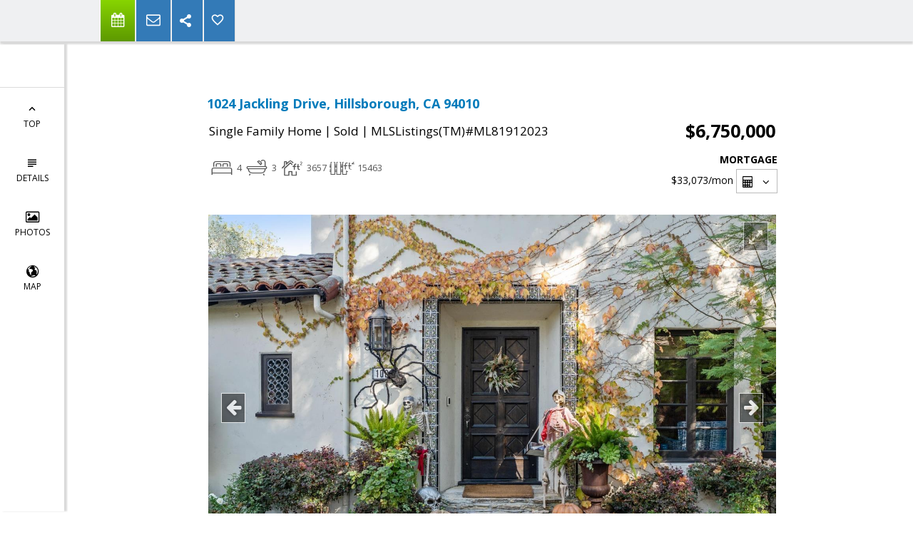

--- FILE ---
content_type: text/html; charset=utf-8
request_url: https://www.google.com/recaptcha/api2/anchor?ar=1&k=6LcGuSAUAAAAAMb457bWlGuEZ6IUGB1SNkLgHvC3&co=aHR0cHM6Ly9yZWFseXZhc3F1ZXouY29tOjQ0Mw..&hl=en&v=PoyoqOPhxBO7pBk68S4YbpHZ&size=normal&anchor-ms=20000&execute-ms=30000&cb=z5vy3gawlacz
body_size: 49226
content:
<!DOCTYPE HTML><html dir="ltr" lang="en"><head><meta http-equiv="Content-Type" content="text/html; charset=UTF-8">
<meta http-equiv="X-UA-Compatible" content="IE=edge">
<title>reCAPTCHA</title>
<style type="text/css">
/* cyrillic-ext */
@font-face {
  font-family: 'Roboto';
  font-style: normal;
  font-weight: 400;
  font-stretch: 100%;
  src: url(//fonts.gstatic.com/s/roboto/v48/KFO7CnqEu92Fr1ME7kSn66aGLdTylUAMa3GUBHMdazTgWw.woff2) format('woff2');
  unicode-range: U+0460-052F, U+1C80-1C8A, U+20B4, U+2DE0-2DFF, U+A640-A69F, U+FE2E-FE2F;
}
/* cyrillic */
@font-face {
  font-family: 'Roboto';
  font-style: normal;
  font-weight: 400;
  font-stretch: 100%;
  src: url(//fonts.gstatic.com/s/roboto/v48/KFO7CnqEu92Fr1ME7kSn66aGLdTylUAMa3iUBHMdazTgWw.woff2) format('woff2');
  unicode-range: U+0301, U+0400-045F, U+0490-0491, U+04B0-04B1, U+2116;
}
/* greek-ext */
@font-face {
  font-family: 'Roboto';
  font-style: normal;
  font-weight: 400;
  font-stretch: 100%;
  src: url(//fonts.gstatic.com/s/roboto/v48/KFO7CnqEu92Fr1ME7kSn66aGLdTylUAMa3CUBHMdazTgWw.woff2) format('woff2');
  unicode-range: U+1F00-1FFF;
}
/* greek */
@font-face {
  font-family: 'Roboto';
  font-style: normal;
  font-weight: 400;
  font-stretch: 100%;
  src: url(//fonts.gstatic.com/s/roboto/v48/KFO7CnqEu92Fr1ME7kSn66aGLdTylUAMa3-UBHMdazTgWw.woff2) format('woff2');
  unicode-range: U+0370-0377, U+037A-037F, U+0384-038A, U+038C, U+038E-03A1, U+03A3-03FF;
}
/* math */
@font-face {
  font-family: 'Roboto';
  font-style: normal;
  font-weight: 400;
  font-stretch: 100%;
  src: url(//fonts.gstatic.com/s/roboto/v48/KFO7CnqEu92Fr1ME7kSn66aGLdTylUAMawCUBHMdazTgWw.woff2) format('woff2');
  unicode-range: U+0302-0303, U+0305, U+0307-0308, U+0310, U+0312, U+0315, U+031A, U+0326-0327, U+032C, U+032F-0330, U+0332-0333, U+0338, U+033A, U+0346, U+034D, U+0391-03A1, U+03A3-03A9, U+03B1-03C9, U+03D1, U+03D5-03D6, U+03F0-03F1, U+03F4-03F5, U+2016-2017, U+2034-2038, U+203C, U+2040, U+2043, U+2047, U+2050, U+2057, U+205F, U+2070-2071, U+2074-208E, U+2090-209C, U+20D0-20DC, U+20E1, U+20E5-20EF, U+2100-2112, U+2114-2115, U+2117-2121, U+2123-214F, U+2190, U+2192, U+2194-21AE, U+21B0-21E5, U+21F1-21F2, U+21F4-2211, U+2213-2214, U+2216-22FF, U+2308-230B, U+2310, U+2319, U+231C-2321, U+2336-237A, U+237C, U+2395, U+239B-23B7, U+23D0, U+23DC-23E1, U+2474-2475, U+25AF, U+25B3, U+25B7, U+25BD, U+25C1, U+25CA, U+25CC, U+25FB, U+266D-266F, U+27C0-27FF, U+2900-2AFF, U+2B0E-2B11, U+2B30-2B4C, U+2BFE, U+3030, U+FF5B, U+FF5D, U+1D400-1D7FF, U+1EE00-1EEFF;
}
/* symbols */
@font-face {
  font-family: 'Roboto';
  font-style: normal;
  font-weight: 400;
  font-stretch: 100%;
  src: url(//fonts.gstatic.com/s/roboto/v48/KFO7CnqEu92Fr1ME7kSn66aGLdTylUAMaxKUBHMdazTgWw.woff2) format('woff2');
  unicode-range: U+0001-000C, U+000E-001F, U+007F-009F, U+20DD-20E0, U+20E2-20E4, U+2150-218F, U+2190, U+2192, U+2194-2199, U+21AF, U+21E6-21F0, U+21F3, U+2218-2219, U+2299, U+22C4-22C6, U+2300-243F, U+2440-244A, U+2460-24FF, U+25A0-27BF, U+2800-28FF, U+2921-2922, U+2981, U+29BF, U+29EB, U+2B00-2BFF, U+4DC0-4DFF, U+FFF9-FFFB, U+10140-1018E, U+10190-1019C, U+101A0, U+101D0-101FD, U+102E0-102FB, U+10E60-10E7E, U+1D2C0-1D2D3, U+1D2E0-1D37F, U+1F000-1F0FF, U+1F100-1F1AD, U+1F1E6-1F1FF, U+1F30D-1F30F, U+1F315, U+1F31C, U+1F31E, U+1F320-1F32C, U+1F336, U+1F378, U+1F37D, U+1F382, U+1F393-1F39F, U+1F3A7-1F3A8, U+1F3AC-1F3AF, U+1F3C2, U+1F3C4-1F3C6, U+1F3CA-1F3CE, U+1F3D4-1F3E0, U+1F3ED, U+1F3F1-1F3F3, U+1F3F5-1F3F7, U+1F408, U+1F415, U+1F41F, U+1F426, U+1F43F, U+1F441-1F442, U+1F444, U+1F446-1F449, U+1F44C-1F44E, U+1F453, U+1F46A, U+1F47D, U+1F4A3, U+1F4B0, U+1F4B3, U+1F4B9, U+1F4BB, U+1F4BF, U+1F4C8-1F4CB, U+1F4D6, U+1F4DA, U+1F4DF, U+1F4E3-1F4E6, U+1F4EA-1F4ED, U+1F4F7, U+1F4F9-1F4FB, U+1F4FD-1F4FE, U+1F503, U+1F507-1F50B, U+1F50D, U+1F512-1F513, U+1F53E-1F54A, U+1F54F-1F5FA, U+1F610, U+1F650-1F67F, U+1F687, U+1F68D, U+1F691, U+1F694, U+1F698, U+1F6AD, U+1F6B2, U+1F6B9-1F6BA, U+1F6BC, U+1F6C6-1F6CF, U+1F6D3-1F6D7, U+1F6E0-1F6EA, U+1F6F0-1F6F3, U+1F6F7-1F6FC, U+1F700-1F7FF, U+1F800-1F80B, U+1F810-1F847, U+1F850-1F859, U+1F860-1F887, U+1F890-1F8AD, U+1F8B0-1F8BB, U+1F8C0-1F8C1, U+1F900-1F90B, U+1F93B, U+1F946, U+1F984, U+1F996, U+1F9E9, U+1FA00-1FA6F, U+1FA70-1FA7C, U+1FA80-1FA89, U+1FA8F-1FAC6, U+1FACE-1FADC, U+1FADF-1FAE9, U+1FAF0-1FAF8, U+1FB00-1FBFF;
}
/* vietnamese */
@font-face {
  font-family: 'Roboto';
  font-style: normal;
  font-weight: 400;
  font-stretch: 100%;
  src: url(//fonts.gstatic.com/s/roboto/v48/KFO7CnqEu92Fr1ME7kSn66aGLdTylUAMa3OUBHMdazTgWw.woff2) format('woff2');
  unicode-range: U+0102-0103, U+0110-0111, U+0128-0129, U+0168-0169, U+01A0-01A1, U+01AF-01B0, U+0300-0301, U+0303-0304, U+0308-0309, U+0323, U+0329, U+1EA0-1EF9, U+20AB;
}
/* latin-ext */
@font-face {
  font-family: 'Roboto';
  font-style: normal;
  font-weight: 400;
  font-stretch: 100%;
  src: url(//fonts.gstatic.com/s/roboto/v48/KFO7CnqEu92Fr1ME7kSn66aGLdTylUAMa3KUBHMdazTgWw.woff2) format('woff2');
  unicode-range: U+0100-02BA, U+02BD-02C5, U+02C7-02CC, U+02CE-02D7, U+02DD-02FF, U+0304, U+0308, U+0329, U+1D00-1DBF, U+1E00-1E9F, U+1EF2-1EFF, U+2020, U+20A0-20AB, U+20AD-20C0, U+2113, U+2C60-2C7F, U+A720-A7FF;
}
/* latin */
@font-face {
  font-family: 'Roboto';
  font-style: normal;
  font-weight: 400;
  font-stretch: 100%;
  src: url(//fonts.gstatic.com/s/roboto/v48/KFO7CnqEu92Fr1ME7kSn66aGLdTylUAMa3yUBHMdazQ.woff2) format('woff2');
  unicode-range: U+0000-00FF, U+0131, U+0152-0153, U+02BB-02BC, U+02C6, U+02DA, U+02DC, U+0304, U+0308, U+0329, U+2000-206F, U+20AC, U+2122, U+2191, U+2193, U+2212, U+2215, U+FEFF, U+FFFD;
}
/* cyrillic-ext */
@font-face {
  font-family: 'Roboto';
  font-style: normal;
  font-weight: 500;
  font-stretch: 100%;
  src: url(//fonts.gstatic.com/s/roboto/v48/KFO7CnqEu92Fr1ME7kSn66aGLdTylUAMa3GUBHMdazTgWw.woff2) format('woff2');
  unicode-range: U+0460-052F, U+1C80-1C8A, U+20B4, U+2DE0-2DFF, U+A640-A69F, U+FE2E-FE2F;
}
/* cyrillic */
@font-face {
  font-family: 'Roboto';
  font-style: normal;
  font-weight: 500;
  font-stretch: 100%;
  src: url(//fonts.gstatic.com/s/roboto/v48/KFO7CnqEu92Fr1ME7kSn66aGLdTylUAMa3iUBHMdazTgWw.woff2) format('woff2');
  unicode-range: U+0301, U+0400-045F, U+0490-0491, U+04B0-04B1, U+2116;
}
/* greek-ext */
@font-face {
  font-family: 'Roboto';
  font-style: normal;
  font-weight: 500;
  font-stretch: 100%;
  src: url(//fonts.gstatic.com/s/roboto/v48/KFO7CnqEu92Fr1ME7kSn66aGLdTylUAMa3CUBHMdazTgWw.woff2) format('woff2');
  unicode-range: U+1F00-1FFF;
}
/* greek */
@font-face {
  font-family: 'Roboto';
  font-style: normal;
  font-weight: 500;
  font-stretch: 100%;
  src: url(//fonts.gstatic.com/s/roboto/v48/KFO7CnqEu92Fr1ME7kSn66aGLdTylUAMa3-UBHMdazTgWw.woff2) format('woff2');
  unicode-range: U+0370-0377, U+037A-037F, U+0384-038A, U+038C, U+038E-03A1, U+03A3-03FF;
}
/* math */
@font-face {
  font-family: 'Roboto';
  font-style: normal;
  font-weight: 500;
  font-stretch: 100%;
  src: url(//fonts.gstatic.com/s/roboto/v48/KFO7CnqEu92Fr1ME7kSn66aGLdTylUAMawCUBHMdazTgWw.woff2) format('woff2');
  unicode-range: U+0302-0303, U+0305, U+0307-0308, U+0310, U+0312, U+0315, U+031A, U+0326-0327, U+032C, U+032F-0330, U+0332-0333, U+0338, U+033A, U+0346, U+034D, U+0391-03A1, U+03A3-03A9, U+03B1-03C9, U+03D1, U+03D5-03D6, U+03F0-03F1, U+03F4-03F5, U+2016-2017, U+2034-2038, U+203C, U+2040, U+2043, U+2047, U+2050, U+2057, U+205F, U+2070-2071, U+2074-208E, U+2090-209C, U+20D0-20DC, U+20E1, U+20E5-20EF, U+2100-2112, U+2114-2115, U+2117-2121, U+2123-214F, U+2190, U+2192, U+2194-21AE, U+21B0-21E5, U+21F1-21F2, U+21F4-2211, U+2213-2214, U+2216-22FF, U+2308-230B, U+2310, U+2319, U+231C-2321, U+2336-237A, U+237C, U+2395, U+239B-23B7, U+23D0, U+23DC-23E1, U+2474-2475, U+25AF, U+25B3, U+25B7, U+25BD, U+25C1, U+25CA, U+25CC, U+25FB, U+266D-266F, U+27C0-27FF, U+2900-2AFF, U+2B0E-2B11, U+2B30-2B4C, U+2BFE, U+3030, U+FF5B, U+FF5D, U+1D400-1D7FF, U+1EE00-1EEFF;
}
/* symbols */
@font-face {
  font-family: 'Roboto';
  font-style: normal;
  font-weight: 500;
  font-stretch: 100%;
  src: url(//fonts.gstatic.com/s/roboto/v48/KFO7CnqEu92Fr1ME7kSn66aGLdTylUAMaxKUBHMdazTgWw.woff2) format('woff2');
  unicode-range: U+0001-000C, U+000E-001F, U+007F-009F, U+20DD-20E0, U+20E2-20E4, U+2150-218F, U+2190, U+2192, U+2194-2199, U+21AF, U+21E6-21F0, U+21F3, U+2218-2219, U+2299, U+22C4-22C6, U+2300-243F, U+2440-244A, U+2460-24FF, U+25A0-27BF, U+2800-28FF, U+2921-2922, U+2981, U+29BF, U+29EB, U+2B00-2BFF, U+4DC0-4DFF, U+FFF9-FFFB, U+10140-1018E, U+10190-1019C, U+101A0, U+101D0-101FD, U+102E0-102FB, U+10E60-10E7E, U+1D2C0-1D2D3, U+1D2E0-1D37F, U+1F000-1F0FF, U+1F100-1F1AD, U+1F1E6-1F1FF, U+1F30D-1F30F, U+1F315, U+1F31C, U+1F31E, U+1F320-1F32C, U+1F336, U+1F378, U+1F37D, U+1F382, U+1F393-1F39F, U+1F3A7-1F3A8, U+1F3AC-1F3AF, U+1F3C2, U+1F3C4-1F3C6, U+1F3CA-1F3CE, U+1F3D4-1F3E0, U+1F3ED, U+1F3F1-1F3F3, U+1F3F5-1F3F7, U+1F408, U+1F415, U+1F41F, U+1F426, U+1F43F, U+1F441-1F442, U+1F444, U+1F446-1F449, U+1F44C-1F44E, U+1F453, U+1F46A, U+1F47D, U+1F4A3, U+1F4B0, U+1F4B3, U+1F4B9, U+1F4BB, U+1F4BF, U+1F4C8-1F4CB, U+1F4D6, U+1F4DA, U+1F4DF, U+1F4E3-1F4E6, U+1F4EA-1F4ED, U+1F4F7, U+1F4F9-1F4FB, U+1F4FD-1F4FE, U+1F503, U+1F507-1F50B, U+1F50D, U+1F512-1F513, U+1F53E-1F54A, U+1F54F-1F5FA, U+1F610, U+1F650-1F67F, U+1F687, U+1F68D, U+1F691, U+1F694, U+1F698, U+1F6AD, U+1F6B2, U+1F6B9-1F6BA, U+1F6BC, U+1F6C6-1F6CF, U+1F6D3-1F6D7, U+1F6E0-1F6EA, U+1F6F0-1F6F3, U+1F6F7-1F6FC, U+1F700-1F7FF, U+1F800-1F80B, U+1F810-1F847, U+1F850-1F859, U+1F860-1F887, U+1F890-1F8AD, U+1F8B0-1F8BB, U+1F8C0-1F8C1, U+1F900-1F90B, U+1F93B, U+1F946, U+1F984, U+1F996, U+1F9E9, U+1FA00-1FA6F, U+1FA70-1FA7C, U+1FA80-1FA89, U+1FA8F-1FAC6, U+1FACE-1FADC, U+1FADF-1FAE9, U+1FAF0-1FAF8, U+1FB00-1FBFF;
}
/* vietnamese */
@font-face {
  font-family: 'Roboto';
  font-style: normal;
  font-weight: 500;
  font-stretch: 100%;
  src: url(//fonts.gstatic.com/s/roboto/v48/KFO7CnqEu92Fr1ME7kSn66aGLdTylUAMa3OUBHMdazTgWw.woff2) format('woff2');
  unicode-range: U+0102-0103, U+0110-0111, U+0128-0129, U+0168-0169, U+01A0-01A1, U+01AF-01B0, U+0300-0301, U+0303-0304, U+0308-0309, U+0323, U+0329, U+1EA0-1EF9, U+20AB;
}
/* latin-ext */
@font-face {
  font-family: 'Roboto';
  font-style: normal;
  font-weight: 500;
  font-stretch: 100%;
  src: url(//fonts.gstatic.com/s/roboto/v48/KFO7CnqEu92Fr1ME7kSn66aGLdTylUAMa3KUBHMdazTgWw.woff2) format('woff2');
  unicode-range: U+0100-02BA, U+02BD-02C5, U+02C7-02CC, U+02CE-02D7, U+02DD-02FF, U+0304, U+0308, U+0329, U+1D00-1DBF, U+1E00-1E9F, U+1EF2-1EFF, U+2020, U+20A0-20AB, U+20AD-20C0, U+2113, U+2C60-2C7F, U+A720-A7FF;
}
/* latin */
@font-face {
  font-family: 'Roboto';
  font-style: normal;
  font-weight: 500;
  font-stretch: 100%;
  src: url(//fonts.gstatic.com/s/roboto/v48/KFO7CnqEu92Fr1ME7kSn66aGLdTylUAMa3yUBHMdazQ.woff2) format('woff2');
  unicode-range: U+0000-00FF, U+0131, U+0152-0153, U+02BB-02BC, U+02C6, U+02DA, U+02DC, U+0304, U+0308, U+0329, U+2000-206F, U+20AC, U+2122, U+2191, U+2193, U+2212, U+2215, U+FEFF, U+FFFD;
}
/* cyrillic-ext */
@font-face {
  font-family: 'Roboto';
  font-style: normal;
  font-weight: 900;
  font-stretch: 100%;
  src: url(//fonts.gstatic.com/s/roboto/v48/KFO7CnqEu92Fr1ME7kSn66aGLdTylUAMa3GUBHMdazTgWw.woff2) format('woff2');
  unicode-range: U+0460-052F, U+1C80-1C8A, U+20B4, U+2DE0-2DFF, U+A640-A69F, U+FE2E-FE2F;
}
/* cyrillic */
@font-face {
  font-family: 'Roboto';
  font-style: normal;
  font-weight: 900;
  font-stretch: 100%;
  src: url(//fonts.gstatic.com/s/roboto/v48/KFO7CnqEu92Fr1ME7kSn66aGLdTylUAMa3iUBHMdazTgWw.woff2) format('woff2');
  unicode-range: U+0301, U+0400-045F, U+0490-0491, U+04B0-04B1, U+2116;
}
/* greek-ext */
@font-face {
  font-family: 'Roboto';
  font-style: normal;
  font-weight: 900;
  font-stretch: 100%;
  src: url(//fonts.gstatic.com/s/roboto/v48/KFO7CnqEu92Fr1ME7kSn66aGLdTylUAMa3CUBHMdazTgWw.woff2) format('woff2');
  unicode-range: U+1F00-1FFF;
}
/* greek */
@font-face {
  font-family: 'Roboto';
  font-style: normal;
  font-weight: 900;
  font-stretch: 100%;
  src: url(//fonts.gstatic.com/s/roboto/v48/KFO7CnqEu92Fr1ME7kSn66aGLdTylUAMa3-UBHMdazTgWw.woff2) format('woff2');
  unicode-range: U+0370-0377, U+037A-037F, U+0384-038A, U+038C, U+038E-03A1, U+03A3-03FF;
}
/* math */
@font-face {
  font-family: 'Roboto';
  font-style: normal;
  font-weight: 900;
  font-stretch: 100%;
  src: url(//fonts.gstatic.com/s/roboto/v48/KFO7CnqEu92Fr1ME7kSn66aGLdTylUAMawCUBHMdazTgWw.woff2) format('woff2');
  unicode-range: U+0302-0303, U+0305, U+0307-0308, U+0310, U+0312, U+0315, U+031A, U+0326-0327, U+032C, U+032F-0330, U+0332-0333, U+0338, U+033A, U+0346, U+034D, U+0391-03A1, U+03A3-03A9, U+03B1-03C9, U+03D1, U+03D5-03D6, U+03F0-03F1, U+03F4-03F5, U+2016-2017, U+2034-2038, U+203C, U+2040, U+2043, U+2047, U+2050, U+2057, U+205F, U+2070-2071, U+2074-208E, U+2090-209C, U+20D0-20DC, U+20E1, U+20E5-20EF, U+2100-2112, U+2114-2115, U+2117-2121, U+2123-214F, U+2190, U+2192, U+2194-21AE, U+21B0-21E5, U+21F1-21F2, U+21F4-2211, U+2213-2214, U+2216-22FF, U+2308-230B, U+2310, U+2319, U+231C-2321, U+2336-237A, U+237C, U+2395, U+239B-23B7, U+23D0, U+23DC-23E1, U+2474-2475, U+25AF, U+25B3, U+25B7, U+25BD, U+25C1, U+25CA, U+25CC, U+25FB, U+266D-266F, U+27C0-27FF, U+2900-2AFF, U+2B0E-2B11, U+2B30-2B4C, U+2BFE, U+3030, U+FF5B, U+FF5D, U+1D400-1D7FF, U+1EE00-1EEFF;
}
/* symbols */
@font-face {
  font-family: 'Roboto';
  font-style: normal;
  font-weight: 900;
  font-stretch: 100%;
  src: url(//fonts.gstatic.com/s/roboto/v48/KFO7CnqEu92Fr1ME7kSn66aGLdTylUAMaxKUBHMdazTgWw.woff2) format('woff2');
  unicode-range: U+0001-000C, U+000E-001F, U+007F-009F, U+20DD-20E0, U+20E2-20E4, U+2150-218F, U+2190, U+2192, U+2194-2199, U+21AF, U+21E6-21F0, U+21F3, U+2218-2219, U+2299, U+22C4-22C6, U+2300-243F, U+2440-244A, U+2460-24FF, U+25A0-27BF, U+2800-28FF, U+2921-2922, U+2981, U+29BF, U+29EB, U+2B00-2BFF, U+4DC0-4DFF, U+FFF9-FFFB, U+10140-1018E, U+10190-1019C, U+101A0, U+101D0-101FD, U+102E0-102FB, U+10E60-10E7E, U+1D2C0-1D2D3, U+1D2E0-1D37F, U+1F000-1F0FF, U+1F100-1F1AD, U+1F1E6-1F1FF, U+1F30D-1F30F, U+1F315, U+1F31C, U+1F31E, U+1F320-1F32C, U+1F336, U+1F378, U+1F37D, U+1F382, U+1F393-1F39F, U+1F3A7-1F3A8, U+1F3AC-1F3AF, U+1F3C2, U+1F3C4-1F3C6, U+1F3CA-1F3CE, U+1F3D4-1F3E0, U+1F3ED, U+1F3F1-1F3F3, U+1F3F5-1F3F7, U+1F408, U+1F415, U+1F41F, U+1F426, U+1F43F, U+1F441-1F442, U+1F444, U+1F446-1F449, U+1F44C-1F44E, U+1F453, U+1F46A, U+1F47D, U+1F4A3, U+1F4B0, U+1F4B3, U+1F4B9, U+1F4BB, U+1F4BF, U+1F4C8-1F4CB, U+1F4D6, U+1F4DA, U+1F4DF, U+1F4E3-1F4E6, U+1F4EA-1F4ED, U+1F4F7, U+1F4F9-1F4FB, U+1F4FD-1F4FE, U+1F503, U+1F507-1F50B, U+1F50D, U+1F512-1F513, U+1F53E-1F54A, U+1F54F-1F5FA, U+1F610, U+1F650-1F67F, U+1F687, U+1F68D, U+1F691, U+1F694, U+1F698, U+1F6AD, U+1F6B2, U+1F6B9-1F6BA, U+1F6BC, U+1F6C6-1F6CF, U+1F6D3-1F6D7, U+1F6E0-1F6EA, U+1F6F0-1F6F3, U+1F6F7-1F6FC, U+1F700-1F7FF, U+1F800-1F80B, U+1F810-1F847, U+1F850-1F859, U+1F860-1F887, U+1F890-1F8AD, U+1F8B0-1F8BB, U+1F8C0-1F8C1, U+1F900-1F90B, U+1F93B, U+1F946, U+1F984, U+1F996, U+1F9E9, U+1FA00-1FA6F, U+1FA70-1FA7C, U+1FA80-1FA89, U+1FA8F-1FAC6, U+1FACE-1FADC, U+1FADF-1FAE9, U+1FAF0-1FAF8, U+1FB00-1FBFF;
}
/* vietnamese */
@font-face {
  font-family: 'Roboto';
  font-style: normal;
  font-weight: 900;
  font-stretch: 100%;
  src: url(//fonts.gstatic.com/s/roboto/v48/KFO7CnqEu92Fr1ME7kSn66aGLdTylUAMa3OUBHMdazTgWw.woff2) format('woff2');
  unicode-range: U+0102-0103, U+0110-0111, U+0128-0129, U+0168-0169, U+01A0-01A1, U+01AF-01B0, U+0300-0301, U+0303-0304, U+0308-0309, U+0323, U+0329, U+1EA0-1EF9, U+20AB;
}
/* latin-ext */
@font-face {
  font-family: 'Roboto';
  font-style: normal;
  font-weight: 900;
  font-stretch: 100%;
  src: url(//fonts.gstatic.com/s/roboto/v48/KFO7CnqEu92Fr1ME7kSn66aGLdTylUAMa3KUBHMdazTgWw.woff2) format('woff2');
  unicode-range: U+0100-02BA, U+02BD-02C5, U+02C7-02CC, U+02CE-02D7, U+02DD-02FF, U+0304, U+0308, U+0329, U+1D00-1DBF, U+1E00-1E9F, U+1EF2-1EFF, U+2020, U+20A0-20AB, U+20AD-20C0, U+2113, U+2C60-2C7F, U+A720-A7FF;
}
/* latin */
@font-face {
  font-family: 'Roboto';
  font-style: normal;
  font-weight: 900;
  font-stretch: 100%;
  src: url(//fonts.gstatic.com/s/roboto/v48/KFO7CnqEu92Fr1ME7kSn66aGLdTylUAMa3yUBHMdazQ.woff2) format('woff2');
  unicode-range: U+0000-00FF, U+0131, U+0152-0153, U+02BB-02BC, U+02C6, U+02DA, U+02DC, U+0304, U+0308, U+0329, U+2000-206F, U+20AC, U+2122, U+2191, U+2193, U+2212, U+2215, U+FEFF, U+FFFD;
}

</style>
<link rel="stylesheet" type="text/css" href="https://www.gstatic.com/recaptcha/releases/PoyoqOPhxBO7pBk68S4YbpHZ/styles__ltr.css">
<script nonce="P8kCQn8rDYOxqsXoeLxGJA" type="text/javascript">window['__recaptcha_api'] = 'https://www.google.com/recaptcha/api2/';</script>
<script type="text/javascript" src="https://www.gstatic.com/recaptcha/releases/PoyoqOPhxBO7pBk68S4YbpHZ/recaptcha__en.js" nonce="P8kCQn8rDYOxqsXoeLxGJA">
      
    </script></head>
<body><div id="rc-anchor-alert" class="rc-anchor-alert"></div>
<input type="hidden" id="recaptcha-token" value="[base64]">
<script type="text/javascript" nonce="P8kCQn8rDYOxqsXoeLxGJA">
      recaptcha.anchor.Main.init("[\x22ainput\x22,[\x22bgdata\x22,\x22\x22,\[base64]/[base64]/[base64]/ZyhXLGgpOnEoW04sMjEsbF0sVywwKSxoKSxmYWxzZSxmYWxzZSl9Y2F0Y2goayl7RygzNTgsVyk/[base64]/[base64]/[base64]/[base64]/[base64]/[base64]/[base64]/bmV3IEJbT10oRFswXSk6dz09Mj9uZXcgQltPXShEWzBdLERbMV0pOnc9PTM/bmV3IEJbT10oRFswXSxEWzFdLERbMl0pOnc9PTQ/[base64]/[base64]/[base64]/[base64]/[base64]\\u003d\x22,\[base64]\\u003d\x22,\[base64]/DqMKUwr/CkcOlPBLCvMKDw5PDnmYFwp/Ci2HDn8OJa8KHwrLCg8KAZz/Dk2nCucKyLcKcwrzCqGtCw6LCs8OGw6NrD8KxD1/CusKYf0N7w6bClAZIdsOawoFWQsK0w6ZYwqYtw5YSwo8dasKvw4bCqMKPwrrDlMKlME3Dn2bDjUHCpAVRwqDCmwM6acKxw7F6bcKVNz8pPQRSBMO0wojDmsK2w4PCpcKwWsOUFX0xCcKseHsswr/DnsOcw77CusOnw7w/w7BfJsO4wr3DjgnDtHcQw7Frw4dRwqvCnW8eAWpRwp5Vw6bCu8KEZW8caMO2w6UABGBgwq9hw5UuI0k2wo/CpE/Dp3Y6V8KGZgfCqsO1F0BiPmHDg8OKwqvCnyAUXsOXw4DCtzFcMUnDqzfDm28rwqpTMsKRw6fChcKLCRIiw5LCowLCngN0wrYxw4LCukUQfhciwobCgMK4IcKoEjfCtW7DjsKowqDDpn5LccKudXzDqT7CqcO9wqxaWD/[base64]/CqcK0QgrDvcONwqbCvS0FTsO+ZcOPw64zd8O2w6HCtB0Lw4DChsOOHBfDrRzCisKdw5XDnjrDolUsdMKEKC7Ds1TCqsOaw5QEfcKIZiEmScKow73ChyLDtcKcGMOUw5HDs8KfwosHTC/CoE/Drz4Rw5lLwq7DgMKow4nCpcK+w57Dthh+YsKkZ0QPblrDqUEmwoXDtWzClFLCi8OFwrpyw4k6GMKGdMOjaMK8w7ldaA7DnsKWw5tLSMObcwDCusKLwo7DoMOmcTrCpjQNVMK7w6nCvWfCv3zCoTvCssKNDMOKw4t2HcOkaAAnMMOXw7vDjcKWwoZmWH/DhMOiw5XCvX7DgSXDtEc0NsO+VcOWwrbCksOWwpDDiRfDqMKTeMK0EEvDhsKgwpVZe1jDgBDDoMK5fgVMw5BNw6ltw7dQw6DCt8O0YMOnw5bDlsOtWxoNwr8qw58xc8OaD048wrt+wobClsOxVgdeAsOjwpHCp8OswobCuDwfG8OKL8KJdxA/ZU7Crnoew5/Dj8O3wpXCrMKSw5bDq8KCw6YIwqrDtQs3wpUUIS5/b8KZw6fDsQ7CpFvCigFvw5LCvMOnFRnCrgFdWXzCmmrCiWguwolSw7DDgcOaw6HCrXjDlMKsw5nCmMOVwoBvGcOyJ8OITgNMHVQ/[base64]/[base64]/Z2Ilw5pmw7pZwpvDvgs2YE4UK8O0w7VhdyzCgsK7Z8K7GMONw6lAw7TCrTbChUbCqCbDnsKQOsK7B29tBzJKJMKMGMOhQ8OcOXAXwpXCpmjDocKMUsKQw4vCjcOtwrY+VcKswpvCpAfCpMKQw7/Csgt0wqVFw7jCvcOiw6/ClGbCiD4nwrDCq8K2w58Bw4TDjDMew6LCknxcM8OKM8OuwpQ0w5h3w5zCkMOUHwt2w7JRw5XCgV/[base64]/wofDj8K5VsK9wp3Drj/Diy7CsQAVw73CiWbDnRPDr8O4bngOwo/DnTbDvA7ClcOxbRw5XMK1w5pqAT7DusKVw7zCs8K/[base64]/DjVPCiMOicMOjw6NDw41ywoNdw4Mtw4U0w6TDm8KEdMOmwr3Cm8K+b8KaQcK/F8K6L8O6worCoy4Jw6wWwrI4w4XDrivDvk/CuQrDhS3Dtl3ChygoWkQ3wrbCiD3DvcKVLx4dAgPDgsOiZAbDrB3DvD7CpMKZw6TDuMKRakvDmhAowoc+w6N3woBLwo5qe8KrIkR4AHXCuMKGw6thwpwCUMONwoxtwqjDsFPCt8KzbsKNw43Cj8KpV8KGwo/[base64]/CggYaw5DChSvDrFPDmCsKNsOmwooewoMFNsKfworDnsKzDBbDuRtzdx7CisKGKMKbwpnCihTCgUNJc8O6w7o+w5Jyb3dkw7TDtsONeMOgY8Oswptdw6vCulLCl8KLexTCvSXDt8ONw5l3FQLDsXVjwp8Jw6sRNG/DrcOowq1uLHbCh8KudDfDkGAQwr3CnBLCtk7DqDsmwrrDtTvDshpxLHV1w4DCsDjChcK1VQ1uZMOpJFvCqcONw4DDhBXDnsKIc2t1w6xwwpV3czPDtAnDrcKWw7dhwrjDlyLDhgckwrXDkT8eHGouw59xwq3Dr8Ozw7I7w5VCbcO8SngJOCldZFnCk8Krwr4/w5Ikw7jDusOZOMKcX8K8BSHCi27DrMOpSwM7D0Bgw7RINUbDjcOIf8KpwrbDgXrCksKBwpTDqcKtw4/DhjzCn8KCaH7Dv8KEwrrDlsK2w43Dt8OVaFTCi3TDqMKXw43Ct8KNHMKLwoXDmBlJDBdFesOCQRAhE8KpRMOsJGAowq/Cj8OXMcKJZUBjwrnDjlBTwqEiLMOvwrfCtXJyw5N/N8K/w6DCoMOCw5TChMKODcKBYzl3Dm3DlsOyw6ZQwrtqV3sPw7jDtmLDvsKww4vChsOGwo3Cq8Oqwrcid8KAWgHCmA7DtMKAwp8kNcKGJh3CogrDlMKMwpzDmsKeeATChsKTGQHCkH4UfMOuw7DDuMOQwowmAWVtc2XCkMKKw4Y4fMOzRGPDisO6M0rCt8O/wqJVDMKgDMK3dsKAJMKxwo9AworCmhsFwr0ew7bDnwtfwr3CsHtAwq/[base64]/CkcKlwqnClXNJWS3DrcOuF8KnwqcIwovDu19lAcOUJMOoPE7CjlU0HmHDqH3DkMO9wpc/NcKuRsKJwpB/[base64]/ClsKMw51pPVzCuEHDg8KNSMKpwoPDpEo6PsKkwpPDjMKyMUg4wpLCosO+QsOKwo7Duw/Don4eXsKGwrvDssOhI8KrwpNXwoYhAX/[base64]/CjR3Cs8ORecK/w7wLwrUxw70vfMKuFcKBw77DksKSSQtNw5zCn8KQw4I/KMOiw5vCs17Co8KDwrlPw4TDjMKmw7DDpsK+wpDCg8KQw40Pwo/DucOLWDthYcKWw6TDgsOkw71WCCcgwp1QbmjCkwrDhMO6w7jCo8OwVcKIaiPDinchwro6w7Iawq/DnCHDpMOdVzHDqW7Di8KSwpXDrjTDokvCssO2wotIGCHCrXEYwqdEw61Uw75bAsO/JC94w73CisKtw4nCkyLDl1rCg2TCilDCjRpmacO1A1l/[base64]/RsKswpLCrMKCwo7Ck8OiX3zDgsOkR1nDhSBAS2hxwrVTwqwjw7XCp8KFwqzCo8KtwoMcTBDDiFwvw4XCtMKmfTFCw5QEw4tcw7/CnMKlw6rDqMOARjVMwpIQwqtbfBPCp8Kiw4oKwqh+w645agHDqMKnLy89Bz/CqsOFAcOnwqzDrsOqcMKgw5ckOMK/wrtIwr3CocKWUUJHwq8Hw5tkw7s+w6PDosKSd8KXwpdaVVPCvEsnwpYXbz8fwqtpw5nDqMOlwrXDrcKCwr8QwoZBT1fDgMKvw5TDsG7CqsKgdMKuw4/DhsKwX8KJScK3bG7CosK3D0vDicOwK8OabFXCn8OfZ8Okw7hyQ8Kfw5PDuHFRwpE/OCwlwp7Dqj7DiMO9wrDCgsKhDQZXw5jCicOewo3DvVfDpzdGwrQuU8OfScKIw5XCqMKEwr/Cg1DCssOuNcKQY8KJwrzDuEBfK2hkWcKCVsKBXsKfw7zCqMKOw6omw5szw6bCtQVcwp7Cnm7ClibCvErDpW8pw7jCncKKBcKiwpQxVBg/w4XCj8O0MljDg29PwpUDw6dlAcKYekgmE8K1KXrDjzV6wr1WwrTDtcOvU8KTEMOCwolPw4nChcK9e8KIUsK1TcK+aksqwoXDvsK/KhjDokrDosKGaQQNcGkBAALCosO+OMODw5FLE8K3w6J/GGDCng7CrHbCmG3Cs8O0DUnDssOdPcKaw6AjTsKLIQrDqMK2HQkCd8KcEQVow6lIVsKRcjbDiMOawpzCnxdJdsK5ZTkFw7gLw7/[base64]/DmXUxwqdhw5FiKFlswpzCqMK2DcOYcw3Ch3IuwovDncKbw53Duhx3w6fDisKwAsKRaA18axrCvlQsZMKywonCrk52FFZ7RyXCv03Csjgowq4QGwHCuSTDj1pCHMOAw77Chj/DmsOlHGxAwrk6e2FewrvDsMOkw65+woUfw5Nfw77DqBYTVA7Cgk19fMKSHsKlwobDoCXChDPCpSERV8KpwqArAxvCjcOWwr7CvTDCncKUw7LCikFVLXvDgwTDrcO0wrsvw6nDsndJwpDCuVMBw77DllIBPcKCTsO/IMKfwpROw7TDv8OILXnDi0rCiTHCkUnDkkLDg33CngfCqMKLQMKNIcKSMcKKB1PDjngawoPCgHp1HWkbczLDt1LDtQfDq8OAF3A3w6ovwq1/woTCv8OQUGYFw6rClMK4wr/DgcKwwrDDkMOicFDCmyQhC8KUwrbDgUkWwpJ/QEPCkwpjw5XCusKOXzfCpMKOacOEwobDihoTYsOawpfDugpEOsKJw6gYw6oTw4rDpxXDgQUFK8Ouw54mw58Yw6kDYMOrSwvDmcK0w6pPQcKzO8K9KVrDrcKRLxF6w68+w5LDp8KXWS/Co8OXaMODXcKMY8OZV8KHNsOlwo/CuRNZwrNWJMO3OsKdw4FAw494JcOgYsKGXsOtCMKuw7E9c1HCugbDk8OnwoPCsMOLaMKnw6PCtMOTw75+GsKeIsOnw6UZwrt3w5Vfwpliw53DpMOnwoLDsUlvGsK6KcO4wp5uwozCnMKWw6o3Yn93w6zDrmdzIw7Dn1YYSMObw60zwq/Dmg8xwr7CvzLDqcOZw47DuMOWw5PCocOpwpl0QMKDDxDCs8OQPcKfZ8KOwpILw47DgFwLwoTDqU1Uw6/Di2l8UALDsHTCtsKDwozDsMOsw5duKDdNw4nCnMOgfMKZw6sfwonDqsOtw7jDuMKQN8O4wr3CsUYiw7I2dSUEw4kpcMO/WQNzw7MDwqPCrzoJw7vChsKRCiE8aSTDlyjCj8Ocw5bCi8KPwoRgK3NnwonDkCvCvcKIcSFewoLCn8Krw5E0HXwcw4bDqVnCq8KQwr4zasKrW8KcwpTDvm/DlcORwqkDwpxgMcKtw7YWfsK/w6PCncKDwoXCj0LDvsK8wopNwqxWwrF0esONwo57wrLCj0IhKWjDhcOzw4EJSD0Cw7vDoA3Cm8K+w5ELw77DqRXDmQBhQGbDmFXDnW0pKVnCjgTCn8KDwqTCj8KFwqcsZMOiHcOPw4jDkADCv3PCmA/[base64]/Dp8Kiwq0IYcOjw4YicMOYwo3DmcKLwoZaf8K9wqpBwofCngXCn8K0w6JhGMKse19owrfCj8K8JMKbR15nVsOww5FZXcKResKXw4dUKhowTsO7FsKXwpwgDsOnbcK0w4NGw6vCg0nDtsOEwo/CvCHCqcKyB0PCg8OhN8OuKsKkwonDiTsvIsKNwp/[base64]/f8OxOHVxwqPCn8O2wrXDnz4JeXPClEFif8KDNXDDigfCrmXDosKVJsOAw6vCo8KIeMK+ahnCu8Omwr4mw54oYsKmwqDDiGXDqsKFQAwOwoYlwpHDijnDhibCpW8Swr1PCh7CosOlwqPDucKTT8OSwqvCuSXDnjdzYjTCjRUtSE9/wpjCrMOjK8K/w64nw7fChmLCucOnGljCk8OgwonClloEwotYwr3CvTDDhcO1wqtawrl3AF3DlQ/[base64]/w67DusOfVwLDlsK2MsO4H8KPH03DpyPDrcK8w57CssOowptfwqDDo8KAw6zCvcOgf3tNFMK5wq9Tw47Cm2RRUF/Dn3UKcsOMw47DlMOyw7IzB8KHZ8O7M8K9wrnCuVtFCcO6w5jDql7DnMOKcAcvwqLDt04vAsO3SkPCssOjw447woIVwpTDhhlLw73DscO0wqbDt2huw43DgcOfGn8fwqzClsKvesKmwqVse3RZw54BwobDjHkuwo/Cg2l9cjrCsQvCvjzDpcOUH8KvwpIQUQ7CszHDigTCvjPDr1Q4wokaw714wpvDk33DsT3CisKnemjCqSjDv8KmF8OfZQlJSFPDiShtwpDCpsK2wrnCtcOOwpLCtiHChn3CkUDCkALCkcK+HsKiw4kbwo5JKngqwrfCm3lGw6YoJH1Dw4xJL8KUFgbCj0pPwoUEecK/NcKOwooYw73Dj8OIdsKwBcKDGV8Ww43DisKfZXBcQcKwwqwxwrnDhxPDqjvDkcKTwpYcWD8SQVodwpEIwoMXwrUUw7xjIjwPPmnCjF89wpk9w5Ntw6HCjcOSw6vDvBrCk8K+ETfDmTbDm8KYwp9nwpEJUg3CmsO/NFh+Q2xCAhjDq1Bow5HDo8OyFcO5VcKRbygfw4UOwqvDv8Okw60HFsOkwrxnUcOLw7ohw48SADEqw5HClsKxwrjCu8K7IcOuw5QTwqvDhcOzwrl4wrMXwq3Cr344dT7DpMKAR8Ohw6dTTsKXdsKRYj/DosOHLlMGwq7CkMKxScKdFyHDryDCtMKvacKVHMOtdsOLwpYww5/DpGNTw7gSeMO0w4bDhcOYfAQ0wpPCtMOtI8OLLF81wplUWMOrwrtRGsKGHMOHwrwRw4vDrl0OJMK5FMKaOhXDrMOzBsOzw4rDvVMXb1QZJxkxXSgyw5XCiD5/QsOhw7PDucOww4rDlMO6bcOIwqvDj8OCwoPDqypuKsOiVyTDo8Opw7o2w6TDgsOANsKpdzvDolLCq3Z1wr7CkcKzw6UWaH80Z8KcF1LCtcO0wpDDnmJlV8OUSQXCmGttw5nCtsKidibCvHh0w6bCsj/DhwhXDRfDlhAtGwkoMsKJw6PDvzfDk8KYRWQIw7tYwovCkXMsJsKbEFvDsjgVw4nCsEcEZMOJw5nDgxFOcBDDr8KSSRI/chvCjntQwr9Nw4E0fnhnw6EkKcKYcsK4ZHQfDn4Pw4LDpMKIbGnDuwYhRSrCr1M9RcKEJcKWw5VMfQpqw6gpwpDCg3jCgsKpwrJcTEPDgsKOcH3CjUcEw7t3NTI1VTxPw7fCmMKGwr3CgsOJw6/DlWfDh3kOF8OLwrtBRcKVFmfCmWB/[base64]/Cswd0wqbDi8Ojw5dEdsKYwojDhMK2wrjDvVXCjwtXdTvDuMO5QiE3w6Z5wolQwq7DlBFbZcKkF19CfH/Cu8OWwqvDvlsTwqESKRskJmA6w51vCzNlw7VXw7cPXBJewpXCgsKjw7rCjsOHwohrNsO9wqnCh8K9EkDDp0HCgcOLHMKVTMOLw6nDq8KlVh5Fa1/CjHZ6EsOiUsKbUXsASjNNwodqwp7DlMK3b3xsCsKTw7TCm8OcLMKjworCncK7G13ClWZ6w5cSClNtwpkqw7LDvMKGOcKFUgEHWMKAwrY8TV9xdV3DjsOEw6IQw47DrQHDgBYoYHhkwqR3wq/DrcOlwqIzwojCkjXCrsO/IMO6w7TDjMOSZxvDoDnCuMOqwqgYNjAZwoYOwrBww5PCu2bDsjMLe8ODU39qw7bCsTnCjsK0I8OjB8KqP8Kkw4XDlMONw7ZeOQ9dw7XDtcOgw5XDmcKFw6oObMKDcsOuw79lw5/DlHHCp8K/w7DCj13Dsn12MAXDncKIw40Rw6rDpETDnMOpZMORDsKdw6bDqcO4w7N6wp/CtBXCuMKsw5zDl0XCt8OdAsOzPsOXainCisKBU8KzIzAIwoNdw6bCmn/CjsOrwqoUw6EQcVApwrzDqMOrwrzDm8OzwrLDuMK9w4ADwpxzA8KGbsOhw5PCvsOkw6PDiMKWw5QFw6LDhnRJPH5yfMO7w7cxwpDCrXHDuwLDrsOzwpPCrTrDtMOBwpd0wp/Dgj/[base64]/DqHJKw7XCqRLDugdTWsKpwowBwrPDmcOxUsKPHWTDk8O6M8OHU8Kqw6PDmcKvNTJ2c8Oyw4vCjH/ClmUTwp0xecK7wojCssKqPxcYUMOTw6jDmEs+ZMKww7rCi1XDm8Okw7BbJ3ABwq3CjmnCkMOiwqctwobDlcOhwozDlkF0R0TCpMKPAMKGwpDCgsKbwoUHwo3CicOrEWXDmMKqeQbCgsKAdyHDswDCjcOAXz3CsjvDhcKrw4J/JMOQTsKcCsO5KDLDh8O5ZMOIIcOte8KZwrLDrsKiXRNIw4TClcKaOEnCsMOfAMKkJMO+wpdqwpxDasKCw5LDjsK/S8OdJgDCvW/Cg8OrwpMowo9Pw5Zww5jCgF7DtDXChDnCqGzDr8OTVsOcw7bCgcOAwpjDt8O6w5jDqFUIC8OkXHDDsyUKw6HCt0V5w5xkMXTCiRvCgFrCr8OZXcOgOsOYUsOYMABRImI3wpJfTMKYw4HCuDhzw5Ndw7TCgMKLe8KQw51xw5/DvgnClBISEibDrUDCqy4Zw5Y5w6NaZDjCosOww5TDk8Knw5EcwqvDsMOqw5RYwrEJTcO6GcO/[base64]/CnMOJeMOSTXATEGrCq8O1W8OIA8KawqIUacO0wo5JAcO9woMMCVhSci0sTE4CEMOhH1/CkXvCjwRNw7p9wp3Dl8O6NGNuwodENcOswobCq8KYwqzDkcOcw7fDj8OsXsOwwqRpwp7CqUvDtcKgTMOOQ8OPQQ7Dv2Vgw6IcWMOpwoPDgU12wosWH8K+Ij7Dl8Kyw5lrwo3CkXNAw4rCq0dYw6LDvjszwqsWw4tHf0LCosOiJsOvw6wIwo/CmsK/[base64]/DiljDkcOzw6R3wrjDuMKTwo4ow7Qfw5/ClzrDkMKME1rCnX/Cq2cJwpTDs8KSw6AnccO8w5TCm3E0w6HCkMKkwrQlw7vCikpFM8OHRwnDm8KtfsOUwrgew70xElvDoMKBBRfCo2VuwoAVQ8O1wonDoSPCkcKDwpFJw4XDnTEYwrkfw5rDlxLDuFzDg8Kzw4/[base64]/CoGvCv8Oxcx7Cp8KwCXQKw4oWwrByW8KPY8OlwpdCwq7Cn8OYw7VRwotxwqgbOyDDkHzCosKRI0FqwqLCpTzCmMK9w4wSLMKRw43CtnogJMKbIk/[base64]/[base64]/CrgIIA0bDmXgwwqxVwpbDrcKWYsKtFcOCLcOQw5rDr8Ozwqx5w4UNw7nDiW7CszxKcFVIwpkzw7/[base64]/CjzDDg8OyAMOvdsK1wq/[base64]/[base64]/DlSzChCZFcjsOw4zCgzNWw7zCilJ2w6TDn3jDlsKMIsKlD2AKw7LCgMKOw6PDl8K8wrzCvcO0wrTDvcOcwqnDkE7ClWUWwp8xwrbDtGvCv8KqOQh0EkwJwqctPEw+w5A/AMO1IUZWW3LCjMKfw7/DpsOqwqVvw6NZwoxgXFHDinjCu8KIXDpEwp9TRMKYQsKDwrVkMMKlwo8dw559HGI5w64/w7FmdsOHN2TCvS/CryxEw6PDksK6wpzCg8KUw4TDkQTDqmvDmcKCUMKIw4vCgMKsFsK+w6/CshN1wrQ0a8KMw58rwrZswo/CocK+PsK3w6BhwpUDQHHDocO5wpTDtjQGw5TDt8KgCcOawqYHwp/DhlzDo8Krw5DCgMKaLRDDoHrDl8Ofw45rwrfCuMKPwqNUwpsUEGTDumHCq0DCmMOKEMK8w7oQMwvDo8OIwqRLfiPDgMKXwrnDlSTCncOgw5/DgsOHbFJ1VcKPLA/CqMOnw68eLMOpw59LwrUHwqLCusOYTDPCtsKREnYTXMOFw5JcSGhBInbCiFnDo1QLwrV1wqJtGAccOcOPwoh4SxTCgRbCtVM/[base64]/[base64]/CpsK7UsOTTAdzwo/CmVrDrxAkeG7CrgfCj8OIwo7DrMOlQUh+wqzDlsKtSW/Ch8OgwrN7w5ZCccKvdMODBcKFwopMHsKkw492w4HDrm5/KQpIIcOiw59EFsOYb2UjOXx5V8KLY8OYw7IHw5s5w5BNW8Oia8K+ZsO3CEnCtjUaw5Nkw7nDr8KbYzwUU8KtwpAoM37DjnfDoADDkCZMDi/CqmMXdMKhJcKDZ1vCvsKTw5bCmlvDkcOCw6VCWmVfw5tUwqTCvGJjw4nDtn0BXRTDosOcLBACw7p8wroiwpbCm1Flw6rDpsO6PlMfNTZ0w4Mewr/DuQYWY8OWSn0Mw7vCrcKVf8KRHSLCtcORNcOPwqrDsMOnTRFOIwg2w5zCoE4YwprCs8Kowr/[base64]/CosO+IsOrw7/Ch8KgTDgbFQp8SjjDokDCsl3DuScew7Raw5ctwqJeUlgWIcK/Wzd5w6pjASDCkcKyCGnCsMKVFcKeQsOiwr/[base64]/DhxzDmkgPFzthwpQkwpXDp8KJw6nDh8K1w6fDjcKjXMOvw7jDlF4FMMK8XsK5wrR6w5jDssKWIW3Dg8OUGyTCn8OkUMOwKyABw6LCkRjDh1fDgcKywq/DnMK6bF50J8OKw4o7XEBUw5vDsiczVMKQw43CkMKgB0fDgSt6AzPCkAHCuMKNw5/Ctg3CgsKRwrTCkGvCkmHDiVEbHMOxCDJjLEvDgwliXUgTwrvDpMOyLk1KemTCtMOOwr90IwYuBQHCjsORw57DmMKTwoHDsxPDmsOPw5TCjVF7wofCgsOnwpvCscOTW3zDgcOEwo9Aw6J5wrDCgMO+w5FZw4JeFg1kOsOhAC/[base64]/DksKKc8KNAMOWw7jDo0Jsw6LDr8K5HQthw5nCuCbDonZNwodvwqjCvUlWPB7ChBnChA4WCWXCkSXDi0zCkAvDug8EMxdGI27Chh5CM2Qhw5tmWMOefHUqRE/DmVJ/wqN5dsOSUcOgdVh1a8OAwrHDqk59dsOTfMO4cMKIw4U8w6dIwrLDniUMwoVvw5DDnhvCv8KROyXCll4Vwp7ClcO3w6Rpw4xow4FEGMO5wr1pw6jCk1nDtFIleRB5wrLCrcKjW8OsfsOzTMOXw6TCgy7CrFbCpsKKeWkgUU/DtGFsNcKhKwRAC8KpSsKpdmEGGC0mYcKmw6QIw494w6nDrcOuOcOhwrsBw5vDhWV8w6QEf8OkwqcxdTluw5wUTcO4wqdgPcKHwqLDrsOKw74xwpcUwp12fWoaKsO5woA8WcKuwrjDpMOAw5hQPcOwFzlWwpUfScOkw7HDhjBywrPCqkVQwpg2wq3Cq8OhwqLClsOxw4/DnnszwoDClBx2MWTCgMO3w4AyTh5sL0bDljHCtksiwq1mwqfCjHUvworDsBbDtEXDlcKMPV3DqzjDgBUmbSzCnMKvG0RpwqLDjw/DuUjDoBdzwoTDjsOGwrPCgxBHw7RwVsOuKcKww4bCqMO3DMKtDcOpwp3Ct8KGK8OjJ8ORBsOswqbCu8KVw58pwo7DuD41w4FuwqUqw6cmwpDCnhXDpQDDh8OBwrTChFJPwq7DoMOdPG9gwpPCo2XClXbCg2XDsGZrwo0VwqkEw70yMRJjAzhaD8OoCMO/wrcGw5/[base64]/DmcKcwpYCwoJLJcKWG0HCtMKfw4wPwoXCoEPChl43w63DnXtFZ8K2w5/CrEISwpoSP8K0w4xYfx1LU0RYWMKWPmZvQ8KqwoYkVShBw5EPwoTDhsKIVMKvw7bDiRHDusKhMsKkw7IlSMKVwp1dwrUgIcOeZcOZQUHCoWnDi1PCjMKWZsO3wr1YZ8Kyw5AfS8OCEMOSWxTDscOMBx3Cgi/[base64]/ChcO7wr4kwpPDqTYzw7ZUJcO2RsOQw45Pw7TDs8ObwojCjkZRJBHDhGxodMOuw7nDuEkOIsOgGsKuwrDCqV10DV/DoMK9CQnCgR4DcsOnw7HDj8ODMGXCvz7CmcKic8KuJlrCpcOtCcOrwqDCphRowrjCj8OURMK1f8KWwp3CtCtNaxnDlifCsU8owrgtw5TCqsKaC8KOfsOAw5xhDFVYwqDCgcKlw77CtMOFwq4/PABdA8OFNsO0wrpCaC9Ywq55w5jDj8OKw41swpXDlQlGwrjCs10Zw6fDvsOHC1LDisOzwpJhw5TDkxXDn1DDucKbw69JwrPCq2bCgsKvw44vfcKTXinDm8KGwoBLIMKBZsKlwo5fw4x8C8OBwrtiw6cDAD7CijoPwoVNe3/CpR97HELCqj7CpmQxw5UbwpTDlWpoeMOVB8K3OxPDocOywozCkhUiw4rCjsOSKsOdAMKsXmM+woXDuMKqGcKWw6UHwpEmwpnDlxjCqGkJYEQ+fcO5w7tWF8Opw7TClsKmwq0jVwNWwrPDkSnCo8KUZlFKKUzChjTDoVANew9tw5/DhDZVYsOcG8K6OCrDkMOZw47DiwfDrcOyDVTDpMO/[base64]/Dq3PDlx/DicK/H0rDvxDCoAHDqEFYwrJ1wpZ3wr/DiWMowqbCvlhaw7XDuCTDk0nCmD/[base64]/[base64]/CgGlfw6YmX0TCsi13ZcOiw5hIw5bDnsKQZhNGBsOMDcO/wpXDmMKmw7/Cr8OwIT/DsMOPfMKlw4HDnDTCuMKFL0QJwoE/wpTDhcKdw6VrJ8Oub3HDrMKaw4rCj3XDrMOXT8OjwoVzDwUCIQBSNRxVwpbDm8K0G3JOw6XDgTg7w4doasKOwpvCmcKqw4jDrxsUR3k8Si4MEHYOwr3DmjxSWsK7w6VbwqnDvRtAa8OaJcK+ccKiwo/[base64]/DqsKcPwHDvTXCucK6XBPCvsO0MA5ZE8KDw4zDnDlew7vDucKEw5nDqnwWVcKsSxAaVC0ow6YzS2FaRsKCw45VbWY+D0LDh8K/wqzCn8K6w7YnTTR/wpDDjRnClgHDj8Ojwqw/SsOoH2wBw5xfOMKUwoEhHcK/wo0gwr3DgF3CosOCD8O2SMKGEMKiV8KfW8OSwr42Wy7Dpm7DoConwrRSwrQXDVU4EsKqe8OlEcOMasOAR8OVwo7CsX7DpMK4wpEMD8OEDsKIw4MobsK0GcOTwrfCr0APwpcxZwHDscK2N8OZFMOrwo5Zw5/Cp8KmNFxOJMKeKcOCJcKIdwMnOMKHw6jDnEzDisK9wqtkFsKxIHsVRMOTwo7CvsOzV8O5w4gfE8O+wpYCfG/DgWfDvMOEwr8yaMKtw68wMQBmwpUjScOwC8Opw6YzW8K3YhJQw4zCpcKWwoEpw4rDp8OuW1bDojbDqnAPFsORw4U+wqrCqw5gRX11G2kgw4cgBlxqDcOUFW4ePFHCi8OqL8Kiw5rDsMKGw47DtiEqLMKUwr7DswpYH8Ozw4IYOXjCjkJUdEQ4w5nDjcOswoXDsR/DsyFtKcKFZn4xwq7DlEBLwoLDuz7Crl1Jw4vCpXAjWjvCpjxOwoLCkkfDj8KmwpkqW8KawpZmGQ7DjwfDiWlyPMK0w64QU8OBBhIeHzF/Py/[base64]/Dvz07w5TCocKDw4zDh8Otw60zw4fClsOmwqxxHjVhIGtvQibCrhNJO3ciWDcowpA+w4IAWsOGw50pFDzDvMOCPcOgwq0Hw60hw7vCr8KZTzdRBETDi1Y6wqzDkyQhw5zDg8KVaMKJM17DnMOIZHnDk3AzWWzDtsKBw7oTPcOpw5w/w4hFwopZw7rDi8KefMOUwp0Fw40qWcOyMcKMw7jCvcKEAHJcw6DChGgYKkx9E8KzbT9Vwp7DoVvCmQ5gS8OTX8KbcTfCuVPDisO/w6/CnsO+w5gMCXHCtyFBwrRnahEvQ8KqQl5ILn3CkXdFVElEZDpgVGpaNQvDmzIRR8KHwrlJw4zCk8KgEcK4w5Abw6dgWyjCicOTwrduHynCkC5wwpHDt8KMUMOzwpZKUsKSwrLDsMOqw5jDhD7CncK2w792aB/DrsK+RsK5PcKDTQVTOjdALSvCu8KTw4HDuhLCrsKPwqZyR8OPwrpqNsK7fcOoMcO3IH3Drx7DssKtMkPDicKjEmJpU8OmBg5abcOcDibDhsKZw6oIw5/CqsKOwrUawp4JwqPDhlPDoEjCqcKsPsKBFzPCt8KWWEnCk8OsdcOPw7Viw7YgejNGw6RyET7CrcKEw5LDrQxPwo9yTMKSYMOgCcK/w4xICHYuw47CksOQXsKnw7/CscKEaUF7OcKVw5zDrcKXw7nCv8KnFU3CpMOXw7bCtXzDhTPDnCEETWfDqsKfwokvLMKQw5B6F8OsasOCw5E5ZinCpTTClXnDpU/DucO5OSjDsgQHw7HDjyjCn8OWHjRhw4XCpsOpw4AUw68uPFJtfjdLNsKNw4N6w6pSw5bDrjVmw4gmw65rwqwdwonCrMKdJcObM15tKsKLwqh8HsOfw7XDssKiw4BeAcKdw7xMIwFQb8K/N1/CjsKFwr5Iw5lbw5/DgcOfAMKaMETDg8O5wqoAHsO/[base64]/CmlAwP8Oyw5Z0w6DCgcKRTMOeDn7DlGNtw6rCtMKnZQJ/[base64]/DhXbDmiPCjMO2wpLCuAPDoMKSXMOnw4/Cp14vPsKSwqJ4PMOSAGxIU8Otw5wTwpB8w7jDvV8MwrLDjFZmNEl+HcOyMwIVS0LDpW96aT1qIQEKbBTDixLDjlLCiRbCkcKvFTXDiTrCsXhBw4/[base64]/CkUHDu8O5FMKvwrk/EiXCoDjCisOPwr7CgsOWw6HCll7Ci8OIwqXDq8OtwqbCqcOMDsKSOmQ6NTHCicO3w5rDnA9OQk1hGMOEfzc7wrHDuy/Dm8Oawp/DrsOnw6TCvx7DiAQIw5bCjxrDuWgjw6nCssKDecKVw5TDssOow4ZOw5F8w4jCjUAew4pAw6tRf8OLwprDj8OgEMKewojCjTHCkcKkwojCisKTdGvCocOtw6AFw5Row4E+w5U/w47DvwnDh8KKw5vDicKww4zDmsKHw4VYwrvDlgHDlXI+wr3CtTPCnsOuJAJnelfDuxnCinEWQ1UHw5vChMKvwqLDscKhDMOiBhwAwol5w4Jiw5/Dn8Kjw7lyOcO8PFUaOcOTw6Myw7p+Wlgrw5MkC8Omw5IHw6PCiMKSw5JowrbCt8OeOcOHc8K3GMK/w7nCkcKLwo4HWU8mZUExKsK2w7jDpsKGwq7CrsKqw71swrdLD00CfTzCkSd4w6YnHcOowofCuivDh8KBBD3CgcKlwp/CpsKNOcO/[base64]/[base64]/[base64]/[base64]/DssKjw6kLw7XDhVZ2wrYtI8Onw7vClsOFHTfDk8OVwqBHbcOgfcOGwrnDi1zDhSA2wqLDkH9fw6B4FsKAwpAaEsKAUcOFHxVGw69AcsOgccKBJMKNS8K5e8OXZRB9w5NjwprCj8OowqDCjcOOK8KfS8K/cMKgw6bDgQ8hTsObBsK5SMKzwqYhwqvCtn3Cs3Baw4YuMkHDh2cNB0zCjcOZw58HwqhXB8OtVcO0wpDCrsKqdWXDhsOdKcOqUhBHAcOZN396O8OawrU/w73Dr0nChT/DmylVH2cdQ8KFwpjDh8KQQnPCp8K0I8OFSsOkwoTDmT4RQxYHwqnDn8OXwqNSw4rDqxXCuz7Dh19DwqnCtH7DkQXChkkcw7oaOCtVwq/DnGrCn8OGw7TCgwPDtMOnH8OqLcKaw4wzfn0kw5Zvwq5iahPDvmzCoFHDkwHCry/[base64]/DksKkw4zCtX7DgTtywrvDkjHCrFwUW0IwaXAvw45qYcOww6Qqw4NowofCsT/DmmhGLHdhwpXCosOyJEEIwrXDoMKww47Cn8OXOTXCu8KCUHvCoC/Dl2HDtcOnw4bCiS10wpM6aB1KO8KvImfDr2U+eUTDgsKWwofDjMKRIGXDjsOxwpcJO8KmwqXDs8O0wrvDtMK8bMO2w4pcw71Lw6bCnMK0wpDCu8Kywr3DocOTwpPCn3Y9FiLCicKLTcKtfBRiwoBDwpfCosK7w77CkizClsKVwqzDiSVzOxIqKE/[base64]/DmmTDu2kNw7bCo8KsNcODacK/c2HDusOMbMOnw7rCkgjChRlewpvDtMODwpjCnVPDglrDusO4H8OBK3Z2asKIw7XDlMODwqg/w4bCvMOnXsKdwq1LwoIpLDjDscKRwo9jWixqwqx9OR7Clj/CpQTCkjZVw6cxX8KvwqTDuk5Lwq9IDkPDrwLCt8K+GlNXw7kUYsKDwqgYfcOCw6M8GGvCv2bDvjx2wqrDkMKIw4Umw79ddwbDlMO7w6bDqysQwq/CngfDtcK0JXdww7ZZC8KTw4pdBMKVacKBHMKDwojCvcKAwpUwY8KGw7k1VD7ChRQlAlnDh11VNMKJMMOsGB9ow51FwrrCs8KCTcOOwo/[base64]/AcKjwrXCtDYQBMKYw41RLsKyGsOKwpYQwp0iwosIw5rDilnCpMO8fcKpEsO3OyrDhcKuwrZ9M3XDu1Jkw5Riw6DDl105w6YYb1BsRmPCkXM+WMK+MsKFwrVRUcONwqLClcO8woZ0JCbCucOPw7bDtcK9BMK9JxM9ADIPw7c3w4N0wrh3wozCpw/[base64]/DthYFwqTDlsKeEhIlWsOoMUcSSsOaWFXDg8KPw7XDo2dqahtZwpjCs8OIwpd1wp3DjQnCn2xfw5fCrCtQwrgUbisucmfCr8K3w5zClcOvwqFsGCHCgR18wq8wNsKvZcKUwqjCsDdWVzrCpD3Dv00nwro1w43DizRIdV1EE8Kow6pHw6hawoELw6TDkRXCjy3ChMKtwo/[base64]/Cr8KawpLChGDCmXUIw5EVw6dxw5nDnXTCqMOtOMK0w6tBG8K0aMO6wqJnHcOHw4Fuw5jDqcKKw7TCmT/CuGdAdcOYw6E+fQ/Ck8KSEcKNUMOETBw9M03Cm8OJVjADPcOUVMOswpl2L1bDrGc1JCN0w5R7w41gBMKpU8KRw77DsyLChwZsX3DCuifDosK9BcKWYANBw6cmeBrChGp/wqESw4zDqMKSNU3DrmrCmMKaFcKwQsOIwr88Z8OOesOzVUbCuRplL8KUwrTCviIKw6nCo8OVccKtS8KCHWoAw7xaw5hew5MuMSsfW07CpirCjcOxKSMBw6LCnMOvwrLDhi1Uw5IHwrjDig/DnR4mwp3ChMOhE8O/HMKBw4t2L8KdwoIIwpvCjsKxYl4zYsOwfsK8w7vCkmcwwostw6vCjG/[base64]/CrRA4FMKIwp8KEQbDh8KfJl3Dh8OrMnBdSAzDsn3Cs0hqw5VBWcKITMKFw5fCscKxHWHCosOFwoHDpMK0w4Nsw5VZdMKJwr7Cg8Kbw4rDtnXCvcKJehtdd1/DpMKywrI4Dxg8wofDvhgrA8KiwrALZsK7H0LCnSLDlG7DjFdLK3TDhsK1wpwIY8KhIm/DusOhFW9uw43DsMKOwovCnzzDjSQPw6QScMKjZcOxTD4gwovChivDvcO2OE/[base64]/DhzzDusK2TsO3QEzCkMKffsK4w7EhXD49IUhoSsOvZGfCrMOrc8Oyw6zDnsK7CMKew5ZrworCpsKpw4Mgw7ANEMO3Jg5Iw68GZMOIw6hqw50awqjDh8KJwpbCiVDDgMKjUcOGBEtkeWwqQMOpacK6w40dw6zDocKRwpjCmcKsw5XCh1tNQBkeKSsCVyF/[base64]/DtcOpwqfDqDvDiGcLw7nCuz3CqsOOwrXDtcOZS8O5w6jDt8O5VFMeYsKow5TCpx5Cwq7DoxnDiMOhK1vDm0hNSnopw4bCt1PCv8K4wpvDnGtBwpIqw51cw7QeNkvCkwHDo8KYwpzDkMK/dsO5cjk5PS7DnMK0Qg7DpW0ewp7CoXNPwok0GUU7cyhTwrjCksKKOTgDwpfCimR5w5AewobDkMOdeDfDgsKzwp/DkE/[base64]/CgATCocKGw63Con7Cp8KlKMOJD0xqIcKUA8OdwrTDiXTCmsO0EsK1KDDCs8K7woXDssKVJAnCqsOOf8KKwptgwpfDs8KHwrXCpsObQB7ChV7Cj8KCw7UVwprCmsKxIRQpM3YMwpHCjU8ECw/[base64]/CjnwEMWRGRMOpFTglSXvCi8KufCUTfsKbB8OAwroCw65HWcKFYnkrwofCs8KjHx3DtMKYCcKJw6tPwpMdfT9zw5HCujPDkjduw5B/wqw7eMOhwrcXbnLCmcOEUUoswoXDk8K/[base64]/DpMKtwp9Lw6oTw7DDsGrCgUFqLsKjaQ4+VgbClcKsTwbCv8ORwqPDgW1pB0PDjcKuwr1mWcK9wrI/wo8yLsOkQwYFE8Kew5djHyNpwokCMMOPwqc0\x22],null,[\x22conf\x22,null,\x226LcGuSAUAAAAAMb457bWlGuEZ6IUGB1SNkLgHvC3\x22,0,null,null,null,0,[2,21,125,63,73,95,87,41,43,42,83,102,105,109,121],[1017145,768],0,null,null,null,null,0,null,0,1,700,1,null,0,\[base64]/76lBhnEnQkZnOKMAhmv8xEZ\x22,0,0,null,null,1,null,0,1,null,null,null,0],\x22https://realyvasquez.com:443\x22,null,[1,1,1],null,null,null,0,3600,[\x22https://www.google.com/intl/en/policies/privacy/\x22,\x22https://www.google.com/intl/en/policies/terms/\x22],\x22A6hWj3+Rhm/FlySVnuW92EHLKypzqJcYALOP7Y2YgEI\\u003d\x22,0,0,null,1,1769405605592,0,0,[185,63,69,251,46],null,[171],\x22RC--zmO4Wcz959gbA\x22,null,null,null,null,null,\x220dAFcWeA6VJPbJ8KCRj9ci1ERjsY0mlWQ1K8SHFNZ71T4TOpc1Qy6O0-5Xf3ZlhU0UqxaC9BIuKraCsL7-NQr3UkQGq8KKauXwSA\x22,1769488405548]");
    </script></body></html>

--- FILE ---
content_type: text/html;charset=UTF-8
request_url: https://realyvasquez.com/FramePropertyDetails
body_size: 9359
content:













<div class="agentInfoTop">
  







<div class="span4 contacts-info" id="_agentInfoView">
  
    <div class="details-agent-foto">
      <img alt="Agent Photo" src = "https://isvr.acceleragent.com/usr/1000581341//2129860126.jpg"/>
    </div>
  
  
   <div class="agentInfoView">
     
      <div class="details-agent-title-name">
         <h3>Lou Realyvasquez</h3>
        <div class="details-agent-title">
            Realtor ®
        </div>
      </div>
     
    <div class="details-agent-title-contact-information">
      
      
      
        <div><b>Direct:</b> (650) 619-3727</div>
      
      
      <div id="hidable_agent_info">
        
        
          <div><b>Cell:</b> (650) 619-3727</div>
        
        
        
        
        
      </div>
    </div>
         
    <div class="details-agent-lic-num-mail-web">
        
          <div><b>DRE#:</b> 00771468</div>
        
        
          <a href="mailto:Lou.Realyvasquez@cbrealty.com">Lou.Realyvasquez@cbrealty.com</a>
        
        <br/>
        <a href="//realyvasquez.com" target=_blank>realyvasquez.com</a>
    </div>
     
       
       
       
       
       
     
     <div class='sharethis-sticky-share-buttons' data-url='//google.com'></div>

      
    </div>
  </div>
</div>

</div>














<div class="content-details contain">
    <div class="row-class">
        <div class="discription-wrapp">
            <div class="discription-required-info"></div>
            <div class="discription-adress">1024 Jackling Drive, Hillsborough, CA 94010</div>
            <table class="discription-table-price">
                <tbody>
                <tr>
                    <td class="discription-status">
                        <article class="uniListingClass_RES">
                            <dt class="listing-type">
                                <span class="MlsClassText">Single Family Home</span> | <span>Sold</span>
                                 | <span class="mlsNumberText">MLSListings(TM)#ML81912023</span>
                            </dt>

                        </article>
                    </td>
                    <td class="discription-price">$6,750,000</td>
                </tr>
                </tbody>
            </table>
            <div class="details-property-data clearfix">
          <span class="beds-baths-sqft inline-block">
          </span>
                












<div id="_mortgageCalculatorView" style="" class="mortgage-calculator-view">

<div class="morgage-wrap inline-block">
  <div class="tit-mor">Mortgage</div>
  <div class="_monthlyPaymentView"><span class="_monthlyPayment">0</span><span>/mon</span></div>
  <button id="mortgage-calc-btn" class="btn btn-xs">
    <span class="more-btn-label">
      <i class="icon-prom-calc"></i>
    </span>
    <i class="icon-prom-angle-down"></i>
  </button>

  <div style="display:none;">
    <div id="mortgage-calc" class="_mortgagePopupView">
      <div class="monthlyPaymentBlock">
        Monthly Payment
        <span class="_monthlyPayment">0</span><span>/mon</span>
      </div>
      <div class="form-group clearfix">
        <label class="col-xs-5 control-label">Property Price:
          <div class="bt-price-wrapper input-group ">
            <input type="text" class="form-control _propertyPrice" value='6750000'/>
          </div>
        </label>
      </div>
      <div class="form-group clearfix">
        <label class="col-xs-5 control-label">Down Payment (%/$):
          <div class="bt-price-wrapper input-group _downPaymentPercentDiv">
            <input type="text" class="form-control _downPaymentPercent percent" value='20' min="0" max="100"/>
          </div>
          <div class="bt-price-wrapper input-group _downPaymentDollarDiv" style="display: none">
            <input type="text" class="form-control _downPaymentDollar"/>
          </div>
        </label>

        <ul class="col-xs-4 radio-unit downPaymentType">
          <li>
            <label class="pm-form-label radio">
              <input type="radio" name="unit-entity" class = "_downPaymentType" value='%'  checked/>
                  <span>
                  </span>%
            </label>
          </li>
          <li>
            <label class="pm-form-label radio">
              <input type="radio" name="unit-entity" class = "_downPaymentType" value='$'/>
                  <span>
                  </span>$
            </label>
          </li>
        </ul>
      </div>
      <div class="form-group clearfix">
        <label for="LoanAmount" class="col-xs-5 control-label">Loan Amount:</label>
        <div>
          <span class="col-xs-5 _loanAmount" id="LoanAmount"></span>
        </div>
      </div>
      <div class="form-group clearfix">
        <label for="InterestRate" class="col-xs-5 control-label">Interest Rate (%):</label>
        <div class="col-xs-3">
          <div class="bt-price-wrapper input-group rate">
            <input type="text" class="form-control _rate percent" id="InterestRate"  min="0" max="100" value='6.2'/>
          </div>
        </div>
      </div>
      <div class="form-group clearfix">
        <label for="LoanTerm" class="col-xs-5 control-label">Loan Term (years):</label>
        <div class="col-xs-3">
          <div class="bt-price-wrapper input-group ">
            <input type="text" class="form-control _years" id="LoanTerm" value='30'/>
          </div>
        </div>
      </div>
    </div>
  </div>
</div>

</div>
            </div>
        </div>
    </div>
</div>

  
  



















<input type="hidden" id="details_seo_title" value="1024 Jackling Drive, Hillsborough, CA 94010    $6,500,000 www.realyvasquez.com MLS#ML81912023">



<div id="content-details" class="content-s">
  <div class="contain">
    <div class="row-class">
      <div class="discription-wrapp">
        <div class="span6 slider-block">
          <div id="_SliderProPhotosView" class="slider-pro">

            <div class="sp-slides">
              
              
                <div class="sp-slide">
                
                  <img class="sp-image" data_url="https://media.mlslmedia.com/property/MLSL/81912023/d8f0cfbfca134fdcb4bb9457204d10cc/2/1"/>
                  
                
                </div>
              
                <div class="sp-slide">
                
                  <img class="sp-image" data_url="https://media.mlslmedia.com/property/MLSL/81912023/d8f0cfbfca134fdcb4bb9457204d10cc/2/2"/>
                  
                
                </div>
              
                <div class="sp-slide">
                
                  <img class="sp-image" data_url="https://media.mlslmedia.com/property/MLSL/81912023/d8f0cfbfca134fdcb4bb9457204d10cc/2/3"/>
                  
                
                </div>
              
                <div class="sp-slide">
                
                  <img class="sp-image" data_url="https://media.mlslmedia.com/property/MLSL/81912023/d8f0cfbfca134fdcb4bb9457204d10cc/2/4"/>
                  
                
                </div>
              
                <div class="sp-slide">
                
                  <img class="sp-image" data_url="https://media.mlslmedia.com/property/MLSL/81912023/d8f0cfbfca134fdcb4bb9457204d10cc/2/5"/>
                  
                
                </div>
              
                <div class="sp-slide">
                
                  <img class="sp-image" data_url="https://media.mlslmedia.com/property/MLSL/81912023/d8f0cfbfca134fdcb4bb9457204d10cc/2/6"/>
                  
                
                </div>
              
                <div class="sp-slide">
                
                  <img class="sp-image" data_url="https://media.mlslmedia.com/property/MLSL/81912023/d8f0cfbfca134fdcb4bb9457204d10cc/2/7"/>
                  
                
                </div>
              
                <div class="sp-slide">
                
                  <img class="sp-image" data_url="https://media.mlslmedia.com/property/MLSL/81912023/d8f0cfbfca134fdcb4bb9457204d10cc/2/8"/>
                  
                
                </div>
              
                <div class="sp-slide">
                
                  <img class="sp-image" data_url="https://media.mlslmedia.com/property/MLSL/81912023/d8f0cfbfca134fdcb4bb9457204d10cc/2/9"/>
                  
                
                </div>
              
                <div class="sp-slide">
                
                  <img class="sp-image" data_url="https://media.mlslmedia.com/property/MLSL/81912023/d8f0cfbfca134fdcb4bb9457204d10cc/2/10"/>
                  
                
                </div>
              
                <div class="sp-slide">
                
                  <img class="sp-image" data_url="https://media.mlslmedia.com/property/MLSL/81912023/d8f0cfbfca134fdcb4bb9457204d10cc/2/11"/>
                  
                
                </div>
              
                <div class="sp-slide">
                
                  <img class="sp-image" data_url="https://media.mlslmedia.com/property/MLSL/81912023/d8f0cfbfca134fdcb4bb9457204d10cc/2/12"/>
                  
                
                </div>
              
                <div class="sp-slide">
                
                  <img class="sp-image" data_url="https://media.mlslmedia.com/property/MLSL/81912023/d8f0cfbfca134fdcb4bb9457204d10cc/2/13"/>
                  
                
                </div>
              
                <div class="sp-slide">
                
                  <img class="sp-image" data_url="https://media.mlslmedia.com/property/MLSL/81912023/d8f0cfbfca134fdcb4bb9457204d10cc/2/14"/>
                  
                
                </div>
              
                <div class="sp-slide">
                
                  <img class="sp-image" data_url="https://media.mlslmedia.com/property/MLSL/81912023/d8f0cfbfca134fdcb4bb9457204d10cc/2/15"/>
                  
                
                </div>
              
                <div class="sp-slide">
                
                  <img class="sp-image" data_url="https://media.mlslmedia.com/property/MLSL/81912023/d8f0cfbfca134fdcb4bb9457204d10cc/2/16"/>
                  
                
                </div>
              
                <div class="sp-slide">
                
                  <img class="sp-image" data_url="https://media.mlslmedia.com/property/MLSL/81912023/d8f0cfbfca134fdcb4bb9457204d10cc/2/17"/>
                  
                
                </div>
              
                <div class="sp-slide">
                
                  <img class="sp-image" data_url="https://media.mlslmedia.com/property/MLSL/81912023/d8f0cfbfca134fdcb4bb9457204d10cc/2/18"/>
                  
                
                </div>
              
                <div class="sp-slide">
                
                  <img class="sp-image" data_url="https://media.mlslmedia.com/property/MLSL/81912023/d8f0cfbfca134fdcb4bb9457204d10cc/2/19"/>
                  
                
                </div>
              
                <div class="sp-slide">
                
                  <img class="sp-image" data_url="https://media.mlslmedia.com/property/MLSL/81912023/d8f0cfbfca134fdcb4bb9457204d10cc/2/20"/>
                  
                
                </div>
              
                <div class="sp-slide">
                
                  <img class="sp-image" data_url="https://media.mlslmedia.com/property/MLSL/81912023/d8f0cfbfca134fdcb4bb9457204d10cc/2/21"/>
                  
                
                </div>
              
                <div class="sp-slide">
                
                  <img class="sp-image" data_url="https://media.mlslmedia.com/property/MLSL/81912023/d8f0cfbfca134fdcb4bb9457204d10cc/2/22"/>
                  
                
                </div>
              
                <div class="sp-slide">
                
                  <img class="sp-image" data_url="https://media.mlslmedia.com/property/MLSL/81912023/d8f0cfbfca134fdcb4bb9457204d10cc/2/23"/>
                  
                
                </div>
              
                <div class="sp-slide">
                
                  <img class="sp-image" data_url="https://media.mlslmedia.com/property/MLSL/81912023/d8f0cfbfca134fdcb4bb9457204d10cc/2/24"/>
                  
                
                </div>
              
                <div class="sp-slide">
                
                  <img class="sp-image" data_url="https://media.mlslmedia.com/property/MLSL/81912023/d8f0cfbfca134fdcb4bb9457204d10cc/2/25"/>
                  
                
                </div>
              
                <div class="sp-slide">
                
                  <img class="sp-image" data_url="https://media.mlslmedia.com/property/MLSL/81912023/d8f0cfbfca134fdcb4bb9457204d10cc/2/26"/>
                  
                
                </div>
              
                <div class="sp-slide">
                
                  <img class="sp-image" data_url="https://media.mlslmedia.com/property/MLSL/81912023/d8f0cfbfca134fdcb4bb9457204d10cc/2/27"/>
                  
                
                </div>
              
              
            </div>

            <div class="sp-thumbnails">
              
              
                
                  
                    <div class="sp-thumbnail">
                      <img class="sp-thumbnail-image" data_url="https://media.mlslmedia.com/property/MLSL/81912023/d8f0cfbfca134fdcb4bb9457204d10cc/2/1"/>
                    </div>
                  
                  
                
              
                
                  
                    <div class="sp-thumbnail">
                      <img class="sp-thumbnail-image" data_url="https://media.mlslmedia.com/property/MLSL/81912023/d8f0cfbfca134fdcb4bb9457204d10cc/2/2"/>
                    </div>
                  
                  
                
              
                
                  
                    <div class="sp-thumbnail">
                      <img class="sp-thumbnail-image" data_url="https://media.mlslmedia.com/property/MLSL/81912023/d8f0cfbfca134fdcb4bb9457204d10cc/2/3"/>
                    </div>
                  
                  
                
              
                
                  
                    <div class="sp-thumbnail">
                      <img class="sp-thumbnail-image" data_url="https://media.mlslmedia.com/property/MLSL/81912023/d8f0cfbfca134fdcb4bb9457204d10cc/2/4"/>
                    </div>
                  
                  
                
              
                
                  
                    <div class="sp-thumbnail">
                      <img class="sp-thumbnail-image" data_url="https://media.mlslmedia.com/property/MLSL/81912023/d8f0cfbfca134fdcb4bb9457204d10cc/2/5"/>
                    </div>
                  
                  
                
              
                
                  
                    <div class="sp-thumbnail">
                      <img class="sp-thumbnail-image" data_url="https://media.mlslmedia.com/property/MLSL/81912023/d8f0cfbfca134fdcb4bb9457204d10cc/2/6"/>
                    </div>
                  
                  
                
              
                
                  
                    <div class="sp-thumbnail">
                      <img class="sp-thumbnail-image" data_url="https://media.mlslmedia.com/property/MLSL/81912023/d8f0cfbfca134fdcb4bb9457204d10cc/2/7"/>
                    </div>
                  
                  
                
              
                
                  
                    <div class="sp-thumbnail">
                      <img class="sp-thumbnail-image" data_url="https://media.mlslmedia.com/property/MLSL/81912023/d8f0cfbfca134fdcb4bb9457204d10cc/2/8"/>
                    </div>
                  
                  
                
              
                
                  
                    <div class="sp-thumbnail">
                      <img class="sp-thumbnail-image" data_url="https://media.mlslmedia.com/property/MLSL/81912023/d8f0cfbfca134fdcb4bb9457204d10cc/2/9"/>
                    </div>
                  
                  
                
              
                
                  
                    <div class="sp-thumbnail">
                      <img class="sp-thumbnail-image" data_url="https://media.mlslmedia.com/property/MLSL/81912023/d8f0cfbfca134fdcb4bb9457204d10cc/2/10"/>
                    </div>
                  
                  
                
              
                
                  
                    <div class="sp-thumbnail">
                      <img class="sp-thumbnail-image" data_url="https://media.mlslmedia.com/property/MLSL/81912023/d8f0cfbfca134fdcb4bb9457204d10cc/2/11"/>
                    </div>
                  
                  
                
              
                
                  
                    <div class="sp-thumbnail">
                      <img class="sp-thumbnail-image" data_url="https://media.mlslmedia.com/property/MLSL/81912023/d8f0cfbfca134fdcb4bb9457204d10cc/2/12"/>
                    </div>
                  
                  
                
              
                
                  
                    <div class="sp-thumbnail">
                      <img class="sp-thumbnail-image" data_url="https://media.mlslmedia.com/property/MLSL/81912023/d8f0cfbfca134fdcb4bb9457204d10cc/2/13"/>
                    </div>
                  
                  
                
              
                
                  
                    <div class="sp-thumbnail">
                      <img class="sp-thumbnail-image" data_url="https://media.mlslmedia.com/property/MLSL/81912023/d8f0cfbfca134fdcb4bb9457204d10cc/2/14"/>
                    </div>
                  
                  
                
              
                
                  
                    <div class="sp-thumbnail">
                      <img class="sp-thumbnail-image" data_url="https://media.mlslmedia.com/property/MLSL/81912023/d8f0cfbfca134fdcb4bb9457204d10cc/2/15"/>
                    </div>
                  
                  
                
              
                
                  
                    <div class="sp-thumbnail">
                      <img class="sp-thumbnail-image" data_url="https://media.mlslmedia.com/property/MLSL/81912023/d8f0cfbfca134fdcb4bb9457204d10cc/2/16"/>
                    </div>
                  
                  
                
              
                
                  
                    <div class="sp-thumbnail">
                      <img class="sp-thumbnail-image" data_url="https://media.mlslmedia.com/property/MLSL/81912023/d8f0cfbfca134fdcb4bb9457204d10cc/2/17"/>
                    </div>
                  
                  
                
              
                
                  
                    <div class="sp-thumbnail">
                      <img class="sp-thumbnail-image" data_url="https://media.mlslmedia.com/property/MLSL/81912023/d8f0cfbfca134fdcb4bb9457204d10cc/2/18"/>
                    </div>
                  
                  
                
              
                
                  
                    <div class="sp-thumbnail">
                      <img class="sp-thumbnail-image" data_url="https://media.mlslmedia.com/property/MLSL/81912023/d8f0cfbfca134fdcb4bb9457204d10cc/2/19"/>
                    </div>
                  
                  
                
              
                
                  
                    <div class="sp-thumbnail">
                      <img class="sp-thumbnail-image" data_url="https://media.mlslmedia.com/property/MLSL/81912023/d8f0cfbfca134fdcb4bb9457204d10cc/2/20"/>
                    </div>
                  
                  
                
              
                
                  
                    <div class="sp-thumbnail">
                      <img class="sp-thumbnail-image" data_url="https://media.mlslmedia.com/property/MLSL/81912023/d8f0cfbfca134fdcb4bb9457204d10cc/2/21"/>
                    </div>
                  
                  
                
              
                
                  
                    <div class="sp-thumbnail">
                      <img class="sp-thumbnail-image" data_url="https://media.mlslmedia.com/property/MLSL/81912023/d8f0cfbfca134fdcb4bb9457204d10cc/2/22"/>
                    </div>
                  
                  
                
              
                
                  
                    <div class="sp-thumbnail">
                      <img class="sp-thumbnail-image" data_url="https://media.mlslmedia.com/property/MLSL/81912023/d8f0cfbfca134fdcb4bb9457204d10cc/2/23"/>
                    </div>
                  
                  
                
              
                
                  
                    <div class="sp-thumbnail">
                      <img class="sp-thumbnail-image" data_url="https://media.mlslmedia.com/property/MLSL/81912023/d8f0cfbfca134fdcb4bb9457204d10cc/2/24"/>
                    </div>
                  
                  
                
              
                
                  
                    <div class="sp-thumbnail">
                      <img class="sp-thumbnail-image" data_url="https://media.mlslmedia.com/property/MLSL/81912023/d8f0cfbfca134fdcb4bb9457204d10cc/2/25"/>
                    </div>
                  
                  
                
              
                
                  
                    <div class="sp-thumbnail">
                      <img class="sp-thumbnail-image" data_url="https://media.mlslmedia.com/property/MLSL/81912023/d8f0cfbfca134fdcb4bb9457204d10cc/2/26"/>
                    </div>
                  
                  
                
              
                
                  
                    <div class="sp-thumbnail">
                      <img class="sp-thumbnail-image" data_url="https://media.mlslmedia.com/property/MLSL/81912023/d8f0cfbfca134fdcb4bb9457204d10cc/2/27"/>
                    </div>
                  
                  
                
              
              
            </div>

          </div>
        </div>

        
        <div class="p-description">
          **Gorgeous Spanish in Hillsborough Oaks Neighborhood w Great Curb Appeal***4 Beds*3 Bath*Completely Remodeled*Stunning Entry w Spanish Architectural Details*Grand Living Room/Dining Room with Parquet Wood Floors* Wood Burning Fireplace*Cathedral Beamed Ceiling*Incredible Light Fixture*Access to Backyard w French Doors*Office/Study with Custom Built-Ins and Partner Desk & Charming Fireplace*Kitchen/Family Room with Indoor-Outdoor Flow*Chef's Kitchen*Top of the Line Appliances* Huge Island*Large Breakfast Room with Built-Ins* Laundry Room with Built-Ins & Sink* First Floor Bedroom* Full Bath with Calcutta Marble* Three Beds Upstairs*Primary has Custom Built Ins and Walk-In Closets*Two Guest Bedrooms have Balconies*Lovely Pool & Hot Tub*Large Grassy Area*Putting Green* Rose Gardens* Raised Vegetable Beds*Two Car Garage Currently Used as a Gym*Upgraded Systems*Newer Windows*Circular Driveway*Lush Landscaping*Fenced Yard*Don't Miss Out on this Special Property!*This home has it all!*
        </div>
        
          





<div class="disclaimer-top-block row">
    <div class="disclaimer-top listed-by col-sm-6 col-xs-12">
        <h4>LISTED BY</h4>
        <div class="listed-by-company-name">
            <b>
                
                    
                    
                        Alicia Sanguinetti,
                    
                
                Compass
            </b>
        </div>
        <div class="listed-by-contact-info">
            
                
                    650-888-6432
                
            
        </div>
        <div class="listed-by-coAgentName">
            
                
                
                    Co-agent: Andrew Greenman,
                
            
                Compass
        </div>
        <div class="listed-by-buyerAgentName">
            
                
                
                    Buyer/Sale agent: MaryAnn Teixeira,
                
            
                
        </div>
        <div class="listed-by-coBuyerAgentName">
            
                
                
                    Co-Buyer/Co-Sale agent: Amy Brenner,
                
            
                Compass
        </div>

    </div>
    <div class="disclaimer-top advertising-agent col-sm-6 col-xs-12">
        <h4>ADVERTISING AGENT</h4>
        
        
            <div class="advertising-agent-email">
                <a href="mailto:Lou.Realyvasquez@cbrealty.com">Lou.Realyvasquez@cbrealty.com</a>
            </div>
        

        <div class="view-more">
            <ul id="details-navigation-menu" style="list-style: none;">
                <li>
                    <a href="#footer-content">
                        View More
                    </a>
                </li>
            </ul>
        </div>
    </div>
</div>

        
        
      </div>

      

    </div>
  </div>
  

  
  

</div>





















<div class="property-details" id="property-details">

  
  
  
    <h1 class="heading">
      <span>Property details</span>
    </h1>
    <div class="row show-grid">
      <h2>Common</h2>
      
      







  
    <div class="col-xs-6 col-sm-3">
      <b>Area:</b> - Hillsborough Oaks Etc. 452
    </div>
  

  
    <div class="col-xs-6 col-sm-3">
      <b>Age:</b> 93
    </div>
  

  
    <div class="col-xs-6 col-sm-3">
      <b>Approx. Acr:</b> .36acres
    </div>
  

  
    <div class="col-xs-6 col-sm-3">
      <b>Approx. Bldg:</b> 3657
    </div>
  

  
    <div class="col-xs-6 col-sm-3">
      <b>Approx. Lot:</b> 15,463sq. ft.
    </div>
  

  
    <div class="col-xs-6 col-sm-3">
      <b>Bathrooms Full:</b> 3
    </div>
  

  
    <div class="col-xs-6 col-sm-3">
      <b>Bathrooms Total:</b> 3
    </div>
  

  
    <div class="col-xs-6 col-sm-3">
      <b>Bedrooms:</b> 4
    </div>
  

  
    <div class="col-xs-6 col-sm-3">
      <b>Days On Website:</b> 7
    </div>
  

  
    <div class="col-xs-6 col-sm-3">
      <b>List Date:</b> 11/02/2022
    </div>
  

  
    <div class="col-xs-6 col-sm-3">
      <b>MLS#:</b> ML81912023
    </div>
  

  
    <div class="col-xs-6 col-sm-3">
      <b>Price per sq. ft.:</b> $1,845
    </div>
  

  
    <div class="col-xs-6 col-sm-3">
      <b>Sale Date:</b> 11/22/2022
    </div>
  

  
    <div class="col-xs-6 col-sm-3">
      <b>Sale Price:</b> $6,750,000
    </div>
  

  
    <div class="col-xs-6 col-sm-3">
      <b>Status:</b> Sold
    </div>
  

  
    <div class="col-xs-6 col-sm-3">
      <b>Type:</b> Single Family Home
    </div>
  

  
    <div class="col-xs-6 col-sm-3">
      <b>Year Built:</b> 1929
    </div>
  


    </div>
  
  
  

  
  
  
    <div class="row show-grid">
      <h2>Specific</h2>
      
      







  
    <div class="col-xs-6 col-sm-3">
      <b>Cross Street:</b> Baileyana
    </div>
  

  
    <div class="col-xs-6 col-sm-3">
      <b>Zoning:</b> R10025
    </div>
  

  
    <div class="col-xs-6 col-sm-3">
      <b>Elementary School:</b> North Hillsborough
    </div>
  

  
    <div class="col-xs-6 col-sm-3">
      <b>Elementary School District:</b> Hillsborough City Elementary
    </div>
  

  
    <div class="col-xs-6 col-sm-3">
      <b>Middle School:</b> Crocker Middle
    </div>
  

  
    <div class="col-xs-6 col-sm-3">
      <b>High School District:</b> San Mateo Union High
    </div>
  

  
    <div class="col-xs-6 col-sm-3">
      <b>High School:</b> Burlingame High
    </div>
  


    </div>
  
  
  

  
  
  
  
  

    
    
    
    
    

  
  
  
    
      <div class="row show-grid">
        <h2>Features</h2>
        
        







  
    <div class="col-xs-6 col-sm-3">
      <b># of Stories:</b> 2
    </div>
  

  
    <div class="col-xs-6 col-sm-3">
      <b>Accessibility Features:</b> None
    </div>
  

  
    <div class="col-xs-6 col-sm-3">
      <b>Additional Rooms:</b> Basement - Unfinished, Den/Study/Office
    </div>
  

  
    <div class="col-xs-6 col-sm-3">
      <b>Amenities Misc:</b> Vaulted Ceiling , Walk-in Closet 
    </div>
  

  
    <div class="col-xs-6 col-sm-3">
      <b>Bathroom Description:</b> Double Sinks, Marble, Primary - Stall Shower(s), Shower over Tub - 1, Stall Shower, Steam Shower, Tile, Tub in Primary Bedroom, Updated Bath(s)
    </div>
  

  
    <div class="col-xs-6 col-sm-3">
      <b>Bedrooms Description:</b> Ground Floor Bedroom, Walk-in Closet
    </div>
  

  
    <div class="col-xs-6 col-sm-3">
      <b>Building Type:</b> Detached
    </div>
  

  
    <div class="col-xs-6 col-sm-3">
      <b>City Limits:</b> Yes
    </div>
  

  
    <div class="col-xs-6 col-sm-3">
      <b>Communications:</b> Cable TV
    </div>
  

  
    <div class="col-xs-6 col-sm-3">
      <b>Cooling:</b> None
    </div>
  

  
    <div class="col-xs-6 col-sm-3">
      <b>Dining Room:</b> Breakfast Room, Dining Area in Living Room
    </div>
  

  
    <div class="col-xs-6 col-sm-3">
      <b>Family Room:</b> Kitchen/Family Room Combo
    </div>
  

  
    <div class="col-xs-6 col-sm-3">
      <b>Fireplaces:</b> Living Room, Wood Burning
    </div>
  

  
    <div class="col-xs-6 col-sm-3">
      <b>Flooring:</b> Carpet, Hardwood, Marble
    </div>
  

  
    <div class="col-xs-6 col-sm-3">
      <b>Foundation:</b> Other
    </div>
  

  
    <div class="col-xs-6 col-sm-3">
      <b>Garage #:</b> 2
    </div>
  

  
    <div class="col-xs-6 col-sm-3">
      <b>Garage Parking:</b> Parking Area
    </div>
  

  
    <div class="col-xs-6 col-sm-3">
      <b>Heating:</b> Central Forced Air
    </div>
  

  
    <div class="col-xs-6 col-sm-3">
      <b>Horse Property:</b> No
    </div>
  

  
    <div class="col-xs-6 col-sm-3">
      <b>Incorporated:</b> No
    </div>
  

  
    <div class="col-xs-6 col-sm-3">
      <b>Kitchen:</b> Cooktop - Gas, Freezer, Garbage Disposal, Island with Sink, Microwave, Oven - Double, Oven - Self Cleaning, Oven Range - Built-In, Gas, Pantry, Refrigerator (s), Wine Refrigerator
    </div>
  

  
    <div class="col-xs-6 col-sm-3">
      <b>Laundry:</b> Dryer, Washer, Washer/Dryer
    </div>
  

  
    <div class="col-xs-6 col-sm-3">
      <b>Lot Description:</b> Grade - Level
    </div>
  

  
    <div class="col-xs-6 col-sm-3">
      <b>Pool:</b> Cover, In Ground
    </div>
  

  
    <div class="col-xs-6 col-sm-3">
      <b>Roof:</b> Clay
    </div>
  

  
    <div class="col-xs-6 col-sm-3">
      <b>Security Features:</b> Security Alarm 
    </div>
  

  
    <div class="col-xs-6 col-sm-3">
      <b>Sewer Septic:</b> Sewer - Public
    </div>
  

  
    <div class="col-xs-6 col-sm-3">
      <b>Style:</b> Spanish
    </div>
  

  
    <div class="col-xs-6 col-sm-3">
      <b>View:</b> Neighborhood
    </div>
  

  
    <div class="col-xs-6 col-sm-3">
      <b>Water:</b> Public
    </div>
  

  
    <div class="col-xs-6 col-sm-3">
      <b>Yard/Grounds:</b> Back Yard, Balcony/Patio, Barbecue Area, Fenced, Low Maintenance, Outdoor Kitchen, Sprinkler(s) - Auto, Sprinkler(s) - Lawn
    </div>
  


     </div>
    
  
  

    
  
  

    
    
      
        
      
    
      
    
      
        
      
    
      
        
      
    

    
      <div class="row show-grid">
        <h2>Description</h2>
        
        







  
    <div class="col-xs-6 col-sm-3">
      <b>Additional Listing Info:</b> Not Applicable / Not Disclosed
    </div>
  

  

  
    <div class="col-xs-6 col-sm-3">
      <b>Discloser Other:</b> Seller is Licensed Real Estate Agent
    </div>
  

  
    <div class="col-xs-6 col-sm-3">
      <b>Disclosures Hazard:</b> Natural Hazard Disclosure
    </div>
  


      </div>
    
  
  
  

</div>










<div class="content" id="photos-details">
  <div class="page-space">
     <h1 class="heading"><span>Photos</span></h1>
  </div>
  <div class="clearfix"></div>
  <div class="photos-content">
    <ul class="photos">
      
          <li>
            
              
                <a class="fancybox" rel="gallery" href="https://media.mlslmedia.com/property/MLSL/81912023/d8f0cfbfca134fdcb4bb9457204d10cc/2/1" data-fancybox-href="https://media.mlslmedia.com/property/MLSL/81912023/d8f0cfbfca134fdcb4bb9457204d10cc/2/1" data-fancybox-type="image">
                  <img data_url="https://media.mlslmedia.com/property/MLSL/81912023/d8f0cfbfca134fdcb4bb9457204d10cc/2/1" alt="Listing photo"/>
                </a>
              
              
            
          </li>
      
          <li>
            
              
                <a class="fancybox" rel="gallery" href="https://media.mlslmedia.com/property/MLSL/81912023/d8f0cfbfca134fdcb4bb9457204d10cc/2/2" data-fancybox-href="https://media.mlslmedia.com/property/MLSL/81912023/d8f0cfbfca134fdcb4bb9457204d10cc/2/2" data-fancybox-type="image">
                  <img data_url="https://media.mlslmedia.com/property/MLSL/81912023/d8f0cfbfca134fdcb4bb9457204d10cc/2/2" alt="Listing photo"/>
                </a>
              
              
            
          </li>
      
          <li>
            
              
                <a class="fancybox" rel="gallery" href="https://media.mlslmedia.com/property/MLSL/81912023/d8f0cfbfca134fdcb4bb9457204d10cc/2/3" data-fancybox-href="https://media.mlslmedia.com/property/MLSL/81912023/d8f0cfbfca134fdcb4bb9457204d10cc/2/3" data-fancybox-type="image">
                  <img data_url="https://media.mlslmedia.com/property/MLSL/81912023/d8f0cfbfca134fdcb4bb9457204d10cc/2/3" alt="Listing photo"/>
                </a>
              
              
            
          </li>
      
          <li>
            
              
                <a class="fancybox" rel="gallery" href="https://media.mlslmedia.com/property/MLSL/81912023/d8f0cfbfca134fdcb4bb9457204d10cc/2/4" data-fancybox-href="https://media.mlslmedia.com/property/MLSL/81912023/d8f0cfbfca134fdcb4bb9457204d10cc/2/4" data-fancybox-type="image">
                  <img data_url="https://media.mlslmedia.com/property/MLSL/81912023/d8f0cfbfca134fdcb4bb9457204d10cc/2/4" alt="Listing photo"/>
                </a>
              
              
            
          </li>
      
          <li>
            
              
                <a class="fancybox" rel="gallery" href="https://media.mlslmedia.com/property/MLSL/81912023/d8f0cfbfca134fdcb4bb9457204d10cc/2/5" data-fancybox-href="https://media.mlslmedia.com/property/MLSL/81912023/d8f0cfbfca134fdcb4bb9457204d10cc/2/5" data-fancybox-type="image">
                  <img data_url="https://media.mlslmedia.com/property/MLSL/81912023/d8f0cfbfca134fdcb4bb9457204d10cc/2/5" alt="Listing photo"/>
                </a>
              
              
            
          </li>
      
          <li>
            
              
                <a class="fancybox" rel="gallery" href="https://media.mlslmedia.com/property/MLSL/81912023/d8f0cfbfca134fdcb4bb9457204d10cc/2/6" data-fancybox-href="https://media.mlslmedia.com/property/MLSL/81912023/d8f0cfbfca134fdcb4bb9457204d10cc/2/6" data-fancybox-type="image">
                  <img data_url="https://media.mlslmedia.com/property/MLSL/81912023/d8f0cfbfca134fdcb4bb9457204d10cc/2/6" alt="Listing photo"/>
                </a>
              
              
            
          </li>
      
          <li>
            
              
                <a class="fancybox" rel="gallery" href="https://media.mlslmedia.com/property/MLSL/81912023/d8f0cfbfca134fdcb4bb9457204d10cc/2/7" data-fancybox-href="https://media.mlslmedia.com/property/MLSL/81912023/d8f0cfbfca134fdcb4bb9457204d10cc/2/7" data-fancybox-type="image">
                  <img data_url="https://media.mlslmedia.com/property/MLSL/81912023/d8f0cfbfca134fdcb4bb9457204d10cc/2/7" alt="Listing photo"/>
                </a>
              
              
            
          </li>
      
          <li>
            
              
                <a class="fancybox" rel="gallery" href="https://media.mlslmedia.com/property/MLSL/81912023/d8f0cfbfca134fdcb4bb9457204d10cc/2/8" data-fancybox-href="https://media.mlslmedia.com/property/MLSL/81912023/d8f0cfbfca134fdcb4bb9457204d10cc/2/8" data-fancybox-type="image">
                  <img data_url="https://media.mlslmedia.com/property/MLSL/81912023/d8f0cfbfca134fdcb4bb9457204d10cc/2/8" alt="Listing photo"/>
                </a>
              
              
            
          </li>
      
          <li>
            
              
                <a class="fancybox" rel="gallery" href="https://media.mlslmedia.com/property/MLSL/81912023/d8f0cfbfca134fdcb4bb9457204d10cc/2/9" data-fancybox-href="https://media.mlslmedia.com/property/MLSL/81912023/d8f0cfbfca134fdcb4bb9457204d10cc/2/9" data-fancybox-type="image">
                  <img data_url="https://media.mlslmedia.com/property/MLSL/81912023/d8f0cfbfca134fdcb4bb9457204d10cc/2/9" alt="Listing photo"/>
                </a>
              
              
            
          </li>
      
          <li>
            
              
                <a class="fancybox" rel="gallery" href="https://media.mlslmedia.com/property/MLSL/81912023/d8f0cfbfca134fdcb4bb9457204d10cc/2/10" data-fancybox-href="https://media.mlslmedia.com/property/MLSL/81912023/d8f0cfbfca134fdcb4bb9457204d10cc/2/10" data-fancybox-type="image">
                  <img data_url="https://media.mlslmedia.com/property/MLSL/81912023/d8f0cfbfca134fdcb4bb9457204d10cc/2/10" alt="Listing photo"/>
                </a>
              
              
            
          </li>
      
          <li>
            
              
                <a class="fancybox" rel="gallery" href="https://media.mlslmedia.com/property/MLSL/81912023/d8f0cfbfca134fdcb4bb9457204d10cc/2/11" data-fancybox-href="https://media.mlslmedia.com/property/MLSL/81912023/d8f0cfbfca134fdcb4bb9457204d10cc/2/11" data-fancybox-type="image">
                  <img data_url="https://media.mlslmedia.com/property/MLSL/81912023/d8f0cfbfca134fdcb4bb9457204d10cc/2/11" alt="Listing photo"/>
                </a>
              
              
            
          </li>
      
          <li>
            
              
                <a class="fancybox" rel="gallery" href="https://media.mlslmedia.com/property/MLSL/81912023/d8f0cfbfca134fdcb4bb9457204d10cc/2/12" data-fancybox-href="https://media.mlslmedia.com/property/MLSL/81912023/d8f0cfbfca134fdcb4bb9457204d10cc/2/12" data-fancybox-type="image">
                  <img data_url="https://media.mlslmedia.com/property/MLSL/81912023/d8f0cfbfca134fdcb4bb9457204d10cc/2/12" alt="Listing photo"/>
                </a>
              
              
            
          </li>
      
          <li>
            
              
                <a class="fancybox" rel="gallery" href="https://media.mlslmedia.com/property/MLSL/81912023/d8f0cfbfca134fdcb4bb9457204d10cc/2/13" data-fancybox-href="https://media.mlslmedia.com/property/MLSL/81912023/d8f0cfbfca134fdcb4bb9457204d10cc/2/13" data-fancybox-type="image">
                  <img data_url="https://media.mlslmedia.com/property/MLSL/81912023/d8f0cfbfca134fdcb4bb9457204d10cc/2/13" alt="Listing photo"/>
                </a>
              
              
            
          </li>
      
          <li>
            
              
                <a class="fancybox" rel="gallery" href="https://media.mlslmedia.com/property/MLSL/81912023/d8f0cfbfca134fdcb4bb9457204d10cc/2/14" data-fancybox-href="https://media.mlslmedia.com/property/MLSL/81912023/d8f0cfbfca134fdcb4bb9457204d10cc/2/14" data-fancybox-type="image">
                  <img data_url="https://media.mlslmedia.com/property/MLSL/81912023/d8f0cfbfca134fdcb4bb9457204d10cc/2/14" alt="Listing photo"/>
                </a>
              
              
            
          </li>
      
          <li>
            
              
                <a class="fancybox" rel="gallery" href="https://media.mlslmedia.com/property/MLSL/81912023/d8f0cfbfca134fdcb4bb9457204d10cc/2/15" data-fancybox-href="https://media.mlslmedia.com/property/MLSL/81912023/d8f0cfbfca134fdcb4bb9457204d10cc/2/15" data-fancybox-type="image">
                  <img data_url="https://media.mlslmedia.com/property/MLSL/81912023/d8f0cfbfca134fdcb4bb9457204d10cc/2/15" alt="Listing photo"/>
                </a>
              
              
            
          </li>
      
          <li>
            
              
                <a class="fancybox" rel="gallery" href="https://media.mlslmedia.com/property/MLSL/81912023/d8f0cfbfca134fdcb4bb9457204d10cc/2/16" data-fancybox-href="https://media.mlslmedia.com/property/MLSL/81912023/d8f0cfbfca134fdcb4bb9457204d10cc/2/16" data-fancybox-type="image">
                  <img data_url="https://media.mlslmedia.com/property/MLSL/81912023/d8f0cfbfca134fdcb4bb9457204d10cc/2/16" alt="Listing photo"/>
                </a>
              
              
            
          </li>
      
          <li>
            
              
                <a class="fancybox" rel="gallery" href="https://media.mlslmedia.com/property/MLSL/81912023/d8f0cfbfca134fdcb4bb9457204d10cc/2/17" data-fancybox-href="https://media.mlslmedia.com/property/MLSL/81912023/d8f0cfbfca134fdcb4bb9457204d10cc/2/17" data-fancybox-type="image">
                  <img data_url="https://media.mlslmedia.com/property/MLSL/81912023/d8f0cfbfca134fdcb4bb9457204d10cc/2/17" alt="Listing photo"/>
                </a>
              
              
            
          </li>
      
          <li>
            
              
                <a class="fancybox" rel="gallery" href="https://media.mlslmedia.com/property/MLSL/81912023/d8f0cfbfca134fdcb4bb9457204d10cc/2/18" data-fancybox-href="https://media.mlslmedia.com/property/MLSL/81912023/d8f0cfbfca134fdcb4bb9457204d10cc/2/18" data-fancybox-type="image">
                  <img data_url="https://media.mlslmedia.com/property/MLSL/81912023/d8f0cfbfca134fdcb4bb9457204d10cc/2/18" alt="Listing photo"/>
                </a>
              
              
            
          </li>
      
          <li>
            
              
                <a class="fancybox" rel="gallery" href="https://media.mlslmedia.com/property/MLSL/81912023/d8f0cfbfca134fdcb4bb9457204d10cc/2/19" data-fancybox-href="https://media.mlslmedia.com/property/MLSL/81912023/d8f0cfbfca134fdcb4bb9457204d10cc/2/19" data-fancybox-type="image">
                  <img data_url="https://media.mlslmedia.com/property/MLSL/81912023/d8f0cfbfca134fdcb4bb9457204d10cc/2/19" alt="Listing photo"/>
                </a>
              
              
            
          </li>
      
          <li>
            
              
                <a class="fancybox" rel="gallery" href="https://media.mlslmedia.com/property/MLSL/81912023/d8f0cfbfca134fdcb4bb9457204d10cc/2/20" data-fancybox-href="https://media.mlslmedia.com/property/MLSL/81912023/d8f0cfbfca134fdcb4bb9457204d10cc/2/20" data-fancybox-type="image">
                  <img data_url="https://media.mlslmedia.com/property/MLSL/81912023/d8f0cfbfca134fdcb4bb9457204d10cc/2/20" alt="Listing photo"/>
                </a>
              
              
            
          </li>
      
          <li>
            
              
                <a class="fancybox" rel="gallery" href="https://media.mlslmedia.com/property/MLSL/81912023/d8f0cfbfca134fdcb4bb9457204d10cc/2/21" data-fancybox-href="https://media.mlslmedia.com/property/MLSL/81912023/d8f0cfbfca134fdcb4bb9457204d10cc/2/21" data-fancybox-type="image">
                  <img data_url="https://media.mlslmedia.com/property/MLSL/81912023/d8f0cfbfca134fdcb4bb9457204d10cc/2/21" alt="Listing photo"/>
                </a>
              
              
            
          </li>
      
          <li>
            
              
                <a class="fancybox" rel="gallery" href="https://media.mlslmedia.com/property/MLSL/81912023/d8f0cfbfca134fdcb4bb9457204d10cc/2/22" data-fancybox-href="https://media.mlslmedia.com/property/MLSL/81912023/d8f0cfbfca134fdcb4bb9457204d10cc/2/22" data-fancybox-type="image">
                  <img data_url="https://media.mlslmedia.com/property/MLSL/81912023/d8f0cfbfca134fdcb4bb9457204d10cc/2/22" alt="Listing photo"/>
                </a>
              
              
            
          </li>
      
          <li>
            
              
                <a class="fancybox" rel="gallery" href="https://media.mlslmedia.com/property/MLSL/81912023/d8f0cfbfca134fdcb4bb9457204d10cc/2/23" data-fancybox-href="https://media.mlslmedia.com/property/MLSL/81912023/d8f0cfbfca134fdcb4bb9457204d10cc/2/23" data-fancybox-type="image">
                  <img data_url="https://media.mlslmedia.com/property/MLSL/81912023/d8f0cfbfca134fdcb4bb9457204d10cc/2/23" alt="Listing photo"/>
                </a>
              
              
            
          </li>
      
          <li>
            
              
                <a class="fancybox" rel="gallery" href="https://media.mlslmedia.com/property/MLSL/81912023/d8f0cfbfca134fdcb4bb9457204d10cc/2/24" data-fancybox-href="https://media.mlslmedia.com/property/MLSL/81912023/d8f0cfbfca134fdcb4bb9457204d10cc/2/24" data-fancybox-type="image">
                  <img data_url="https://media.mlslmedia.com/property/MLSL/81912023/d8f0cfbfca134fdcb4bb9457204d10cc/2/24" alt="Listing photo"/>
                </a>
              
              
            
          </li>
      
          <li>
            
              
                <a class="fancybox" rel="gallery" href="https://media.mlslmedia.com/property/MLSL/81912023/d8f0cfbfca134fdcb4bb9457204d10cc/2/25" data-fancybox-href="https://media.mlslmedia.com/property/MLSL/81912023/d8f0cfbfca134fdcb4bb9457204d10cc/2/25" data-fancybox-type="image">
                  <img data_url="https://media.mlslmedia.com/property/MLSL/81912023/d8f0cfbfca134fdcb4bb9457204d10cc/2/25" alt="Listing photo"/>
                </a>
              
              
            
          </li>
      
          <li>
            
              
                <a class="fancybox" rel="gallery" href="https://media.mlslmedia.com/property/MLSL/81912023/d8f0cfbfca134fdcb4bb9457204d10cc/2/26" data-fancybox-href="https://media.mlslmedia.com/property/MLSL/81912023/d8f0cfbfca134fdcb4bb9457204d10cc/2/26" data-fancybox-type="image">
                  <img data_url="https://media.mlslmedia.com/property/MLSL/81912023/d8f0cfbfca134fdcb4bb9457204d10cc/2/26" alt="Listing photo"/>
                </a>
              
              
            
          </li>
      
          <li>
            
              
                <a class="fancybox" rel="gallery" href="https://media.mlslmedia.com/property/MLSL/81912023/d8f0cfbfca134fdcb4bb9457204d10cc/2/27" data-fancybox-href="https://media.mlslmedia.com/property/MLSL/81912023/d8f0cfbfca134fdcb4bb9457204d10cc/2/27" data-fancybox-type="image">
                  <img data_url="https://media.mlslmedia.com/property/MLSL/81912023/d8f0cfbfca134fdcb4bb9457204d10cc/2/27" alt="Listing photo"/>
                </a>
              
              
            
          </li>
      
    </ul>
    <div id="fullphoto_wrapper"></div>
  </div>
</div>























<div class="content" id="map-details" style = "">
    


<div id = "_detailsGoogleMapControl" style = "display: none;">
  <div class="MapControlWrapp _mapControl">
    <div class="map-street-view">
      <div class="_panoramaMap map_button">
        <i class="fa fa-street-view" aria-hidden="true"></i>
      </div>
      
    </div>
    <div class="map-zoom-wrapp">
      <div>
        <div class="_zoomIn map_zoom map_button" data-type="UP">
          <i class="icon-prom-plus"></i>
        </div>
      </div>
      <div>
        <div class="_zoomOut map_zoom map_button" data-type="DOWN">
          <i class="icon-prom-minus"></i>
        </div>
      </div>
    </div>
    <div class="map_type map-popup">
      <a title="Map" class="map_button popupButton map_type_button">
        <i class="icon-prom-globe-2"></i>
      </a>
    </div>
    <div class="map-type-popup-wrapp">
      
      <div class="map-type-popup">
        <ul>
          <li>
            <label class="pm-form-label radio">
              <input type="radio" name="details_map_type" value="AUTO" class="_mapType" checked="checked"/>
              <span></span>
              Auto
            </label>
          </li>
          <li>
            <label class="pm-form-label radio">
              <input type="radio" name="details_map_type" value="ROADMAP" class="_mapType"/>
              <span></span>
              Roadmap
            </label>
          </li>
          <li>
            <label class="pm-form-label radio">
              <input type="radio" name="details_map_type" value="SATELLITE" class="_mapType"/>
              <span></span>
              Satellite
            </label>
          </li>
          <li>
            <label class="pm-form-label radio">
              <input type="radio" name="details_map_type" value="HYBRID" class="_mapType"/>
              <span></span>
              Hybrid
            </label>
          </li>
          <li>
            <label class="pm-form-label radio">
              <input type="radio" name="details_map_type" value="TERRAIN" class="_mapType"/>
              <span></span>
              Terrain
            </label>
          </li>
        </ul>
      </div>
    </div>
  </div>
</div>

    <div class="container hidden" id="_detailsMapView">
      <div class="row">
        <div class="page-space">
          <div class="span12">
            <h1 class="heading"><span>Map</span></h1>
          </div>
          <div class = "MapAndLayers _MapAndLayers">
              <a class="loadMapMask loadMap _loadMap">
                  <button class="loadMapBtn btn btn-primary">
                      <i style="font-size: 120%; margin-right: 2px; vertical-align: text-top;" class="fa fa-angle-double-down"></i>
                      Show on Map
                  </button>
              </a>
              


<div id="_detailsLayersMapControl">
  <div class="details_map_control_layers">
    <div class="tab-content">
      <div class="tab-pan" id="details-tab-amenities">
        <h4 class="title">
          Amenities
        </h4>
        <ul>
          <li>
            <label class="checkbox ">
              <input type="checkbox" name="details_amenitiesLayers" value="restaurants" class="_amenitiesLayers"/>
									<span class="span-che">
									</span>
              <p class="classText">
                Restaurants
              </p>
            </label>
          </li>
          <li>
            <label class="checkbox ">
              <input type="checkbox" name="details_amenitiesLayers" value="groceries" class="_amenitiesLayers"/>
									<span class="span-che">
									</span>
              <p class="classText">
                Groceries
              </p>
            </label>
          </li>
          <li>
            <label class="checkbox ">
              <input type="checkbox" name="details_amenitiesLayers" value="nightlife" class="_amenitiesLayers"/>
									<span class="span-che">
									</span>
              <p class="classText">
                Nightlife
              </p>
            </label>
          </li>
          <li>
            <label class="checkbox ">
              <input type="checkbox" name="details_amenitiesLayers" value="cafes" class="_amenitiesLayers"/>
									<span class="span-che">
									</span>
              <p class="classText">
                Cafes
              </p>
            </label>
          </li>
          <li>
            <label class="checkbox ">
              <input type="checkbox" name="details_amenitiesLayers" value="shopping" class="_amenitiesLayers"/>
									<span class="span-che">
									</span>
              <p class="classText">
                Shopping
              </p>
            </label>
          </li>
          <li>
            <label class="checkbox ">
              <input type="checkbox" name="details_amenitiesLayers" value="arts" class="_amenitiesLayers"/>
									<span class="span-che">
									</span>
              <p class="classText">
                Arts &amp; Entertainment
              </p>
            </label>
          </li>
          
            
              
									
									
              
                
              
            
          
          <li>
            <label class="checkbox ">
              <input type="checkbox" name="details_amenitiesLayers" value="bank" class="_amenitiesLayers"/>
									<span class="span-che">
									</span>
              <p class="classText">
                Banks
              </p>
            </label>
          </li>
          <li>
            <label class="checkbox ">
              <input type="checkbox" name="details_amenitiesLayers" value="gyms" class="_amenitiesLayers"/>
									<span class="span-che">
									</span>
              <p class="classText">
                Active Life
              </p>
            </label>
          </li>
        </ul>
      </div>
      <div class="tab-pan details-schools" id="details-tab-schools">
        <h4 class="title">
          Schools
        </h4>
        <div class="school_filters">
          <ul>
            <li>
              <label class="checkbox ">
                <input type="checkbox" name="schoolLayer" value="all" class="_schoolsLevelAll all"/>
										<span class="span-che">
										</span>
                <p class="classText">
                  All
                </p>
              </label>
            </li>
            <li>
              <label class="checkbox ">
                <input type="checkbox" name="schoolLevel" value="Elementary" class="_schoolsLevel elementary"/>
										<span class="span-che">
										</span>
                <p class="classText">
                  Elementary
                </p>
              </label>
            </li>
            <li>
              <label class="checkbox ">
                <input type="checkbox" name="details_schoolLevel" value="Middle" class="_schoolsLevel middle"/>
										<span class="span-che">
										</span>
                <p class="classText">
                  Middle
                </p>
              </label>
            </li>
            <li>
              <label class="checkbox ">
                <input type="checkbox" name="details_schoolLevel" value="High" class="_schoolsLevel high"/>
										<span class="span-che">
										</span>
                <p class="classText">
                  High
                </p>
              </label>
            </li>
            <li style="display: none;">
              <label class="checkbox ">
                <input type="checkbox" name="schoolsUnrated" class="_schoolsUnrated"/>
										<span class="span-che">
										</span>
                <p class="classText">
                  Unrated
                </p>
              </label>
            </li>
          </ul>
        </div>
        <div>
          <div class="slider-range-schools-wrap">
            <label for="slider-range-schools" class="slider-range-schools-title">
              Schools rated higher than:
            </label>
            <input id="slider-range-schools" class="slider-range-schools _schoolsRatingRange" type="text" data-slider-min="1" data-slider-max="5" data-slider-step="1" data-slider-value="1" value="1" />
								<span class="CurrentSliderValLabel">
									<span class="SliderVal">
										1
									</span>/5
								</span>
          </div>
        </div>
      </div>
    </div>
  </div>
</div>
              <div class="mapContainerMask _loadMap"></div>
              <div class="_mapContainer detailsMapContainer"></div>
          </div>
        </div>
        <div class="clearfix"></div>
      </div>
    </div>
  
</div>








<div id="statistics-details" class="statistics-details hidden">
  <h1 class="heading">
		 <span>
	     Statistics
	   </span>
  </h1>
  <div id="_DetailsStatisticView">
    <div id="filterBy" class="_statisticFilterByDiv statisticFilterBy" style="display:none;">
      <div class="li-class">
        <label class="radio _controls">
          <input type="radio" name="filter" value="county" id="showCountyCtl" class="_statisticFilterBy">
          By county
        </label>
      </div>
      <div class="li-class">
        <label class="radio _controls">
          <input type="radio" name="filter" value="zip" id="showZipCtl" class="_statisticFilterBy">
          By zip
        </label>
      </div>
    </div>
    <div id="countiesStatistics" class="_countyStatisticHtml StatisticHtml" style="display:none;"></div>
    <div id="zipsStatistics" class="_zipStatisticHtml StatisticHtml" style="display:none;"></div>
  </div>
</div>












<div id="_fullSimilarView"  class="hidden ComparablesNotAllowed">

<div id="similar-details" class="similar-list">
  <h1 class="heading">
		 <span>
		 	 Similar Listings
		 </span>
  </h1>

  <div style="display: none">
    <div id="_similarListingTm" class="similarListingTm">
      <div class="overlayContainer image-loaded">
        <a class="propertyLink _detailsURL" href="" target="_blank">
          <div class="propertyPhoto imageContainerCovered _picture">
          </div>
          <span class="overlayPhoto overlayFull mls clickable">
          </span>
          
            
              
                
                
                
                
              
            
          
          <div class="_openHouse">
          </div>
          <div class="overlayTransparent overlayBottom typeReversed hpCardText clickable">
            <ul class="mbm property-card-details">
              <li>
                <dt class="listing-type">
                  <span class="classText"></span> | <span class="statusText"></span>
                  <span class="internal _listingClass"></span>
                </dt>
              </li>
              <li class="man">
                <span class="property-price _priceToShowStr">
                </span>
                <span class="man noWrap">
                  <span class="bedroomsWrap"><span class="_bedrooms"></span> bd</span>
                  <span class="bathAsStrWrap"><span class="_bathAsStr bathAsStr"></span> ba</span>
                  <span class="bathTotalAsStrWrap"><span class="_bathTotalAsStr"></span> ba</span>
                  <span class="bathPartDiv"><span class="_bathPartAsStr"></span> bpt</span>
                  <span class="squareFeetWrap"><span class="_squareFeet"></span> sqft</span>
                </span>
              </li>
              <li class="man property-address _addressStr">
              </li>
            </ul>
          </div>
        </a>
      </div>
    </div>
  </div>

  <div id="_similarListings" class="similarListings">
    <div class="_labelSimilarGroupActive empty">
      <h2>Active</h2>
      <div class="similarListingsWrapp">
        <div class = "_activeContainer similarListingsContainer"></div>
      </div>
    </div>
    <div class="_labelSimilarGroupPending empty">
      <h2>Pending</h2>
      <div class="similarListingsWrapp">
        <div class = "_pendingContainer similarListingsContainer"></div>
      </div>
    </div>
    <div class="_labelSimilarGroupSold empty">
      <h2>Sold</h2>
      <div class="similarListingsWrapp">
        <div class = "_soldContainer similarListingsContainer"></div>
      </div>
    </div>
  </div>
</div>

</div>














<!--Footer Content-->
<footer id="footer-content">
    <h1 class="heading">
        
            
            
            
        
    </h1>
  
    
  
    <div class="row">
      <div class="page-space">
        <div class="span12">
          <div class="row">
            







<div class="span4 contacts-info" id="_agentInfoView">
  
    <div class="details-agent-foto">
      <img alt="Agent Photo" src = "https://isvr.acceleragent.com/usr/1000581341//2129860126.jpg"/>
    </div>
  
  
   <div class="agentInfoView">
     
      <div class="details-agent-title-name">
         <h3>Lou Realyvasquez</h3>
        <div class="details-agent-title">
            Realtor ®
        </div>
      </div>
     
    <div class="details-agent-title-contact-information">
      
      
      
        <div><b>Direct:</b> (650) 619-3727</div>
      
      
      <div id="hidable_agent_info">
        
        
          <div><b>Cell:</b> (650) 619-3727</div>
        
        
        
        
        
      </div>
    </div>
         
    <div class="details-agent-lic-num-mail-web">
        
          <div><b>DRE#:</b> 00771468</div>
        
        
          <a href="mailto:Lou.Realyvasquez@cbrealty.com">Lou.Realyvasquez@cbrealty.com</a>
        
        <br/>
        <a href="//realyvasquez.com" target=_blank>realyvasquez.com</a>
    </div>
     
       
       
       
       
       
     
     <div class='sharethis-sticky-share-buttons' data-url='//google.com'></div>

      
    </div>
  </div>
</div>

         </div>
       </div>
     </div>
   </div>
   <div class="disclaimer_mls">
      <div class="disclaimer"><a href="http://www.MLSListings.com" target="_blank"><img src='https://global.acceleragent.com/mlspics/disclaimers/reil_logo.png' height='44' width='75' alt='MLSListings logo' border='0' align='left' hspace='10' vspace='10' /></a> 
      The real estate data for listings marked with this icon comes from the Internet Data Exchange program of the MLSListings(TM) MLS system. This web site may reference real estate listing(s) held by a brokerage firm other than the broker and/or agent who owns this web site. The information provided is for the consumer's personal, non-commercial use and may not be used for any purpose other than to identify prospective properties consumer may be interested in purchasing. The accuracy of all information, regardless of source, including but not limited to square footage and lot sizes, is deemed reliable but not guaranteed and should be personally verified through personal inspection by and/or with appropriate professionals. This site is updated at least 4 times a day.<br/> 
<p style="text-align: center;"> Copyright © MLSListings Inc. 2026. All rights reserved</p><br/> This content last updated on 01/25/2026 08:22 PM.</div>
      <div class="disclaimer info_deemed">Information deemed reliable but not guaranteed to be accurate.</div>
      
   </div>

</footer>

<script>
  var _inFavorites = false;
  var _listingZip = '94010';
  var _listingCounty = 'SAN MATEO';
  var _listingState = 'CA';
  var _agentId = '00771468';
  var _islistTrackEnable = $.parseJSON('false');
  var _tourLinksBean = {'virtualTourLink': '','threeDTourLink': '','droneTourLink': '','additionalTourLink': ''};
</script>

--- FILE ---
content_type: text/html; charset=utf-8
request_url: https://www.google.com/recaptcha/api2/anchor?ar=1&k=6LcGuSAUAAAAAMb457bWlGuEZ6IUGB1SNkLgHvC3&co=aHR0cHM6Ly9yZWFseXZhc3F1ZXouY29tOjQ0Mw..&hl=en&v=PoyoqOPhxBO7pBk68S4YbpHZ&size=normal&anchor-ms=20000&execute-ms=30000&cb=1bqz34djoiw6
body_size: 48957
content:
<!DOCTYPE HTML><html dir="ltr" lang="en"><head><meta http-equiv="Content-Type" content="text/html; charset=UTF-8">
<meta http-equiv="X-UA-Compatible" content="IE=edge">
<title>reCAPTCHA</title>
<style type="text/css">
/* cyrillic-ext */
@font-face {
  font-family: 'Roboto';
  font-style: normal;
  font-weight: 400;
  font-stretch: 100%;
  src: url(//fonts.gstatic.com/s/roboto/v48/KFO7CnqEu92Fr1ME7kSn66aGLdTylUAMa3GUBHMdazTgWw.woff2) format('woff2');
  unicode-range: U+0460-052F, U+1C80-1C8A, U+20B4, U+2DE0-2DFF, U+A640-A69F, U+FE2E-FE2F;
}
/* cyrillic */
@font-face {
  font-family: 'Roboto';
  font-style: normal;
  font-weight: 400;
  font-stretch: 100%;
  src: url(//fonts.gstatic.com/s/roboto/v48/KFO7CnqEu92Fr1ME7kSn66aGLdTylUAMa3iUBHMdazTgWw.woff2) format('woff2');
  unicode-range: U+0301, U+0400-045F, U+0490-0491, U+04B0-04B1, U+2116;
}
/* greek-ext */
@font-face {
  font-family: 'Roboto';
  font-style: normal;
  font-weight: 400;
  font-stretch: 100%;
  src: url(//fonts.gstatic.com/s/roboto/v48/KFO7CnqEu92Fr1ME7kSn66aGLdTylUAMa3CUBHMdazTgWw.woff2) format('woff2');
  unicode-range: U+1F00-1FFF;
}
/* greek */
@font-face {
  font-family: 'Roboto';
  font-style: normal;
  font-weight: 400;
  font-stretch: 100%;
  src: url(//fonts.gstatic.com/s/roboto/v48/KFO7CnqEu92Fr1ME7kSn66aGLdTylUAMa3-UBHMdazTgWw.woff2) format('woff2');
  unicode-range: U+0370-0377, U+037A-037F, U+0384-038A, U+038C, U+038E-03A1, U+03A3-03FF;
}
/* math */
@font-face {
  font-family: 'Roboto';
  font-style: normal;
  font-weight: 400;
  font-stretch: 100%;
  src: url(//fonts.gstatic.com/s/roboto/v48/KFO7CnqEu92Fr1ME7kSn66aGLdTylUAMawCUBHMdazTgWw.woff2) format('woff2');
  unicode-range: U+0302-0303, U+0305, U+0307-0308, U+0310, U+0312, U+0315, U+031A, U+0326-0327, U+032C, U+032F-0330, U+0332-0333, U+0338, U+033A, U+0346, U+034D, U+0391-03A1, U+03A3-03A9, U+03B1-03C9, U+03D1, U+03D5-03D6, U+03F0-03F1, U+03F4-03F5, U+2016-2017, U+2034-2038, U+203C, U+2040, U+2043, U+2047, U+2050, U+2057, U+205F, U+2070-2071, U+2074-208E, U+2090-209C, U+20D0-20DC, U+20E1, U+20E5-20EF, U+2100-2112, U+2114-2115, U+2117-2121, U+2123-214F, U+2190, U+2192, U+2194-21AE, U+21B0-21E5, U+21F1-21F2, U+21F4-2211, U+2213-2214, U+2216-22FF, U+2308-230B, U+2310, U+2319, U+231C-2321, U+2336-237A, U+237C, U+2395, U+239B-23B7, U+23D0, U+23DC-23E1, U+2474-2475, U+25AF, U+25B3, U+25B7, U+25BD, U+25C1, U+25CA, U+25CC, U+25FB, U+266D-266F, U+27C0-27FF, U+2900-2AFF, U+2B0E-2B11, U+2B30-2B4C, U+2BFE, U+3030, U+FF5B, U+FF5D, U+1D400-1D7FF, U+1EE00-1EEFF;
}
/* symbols */
@font-face {
  font-family: 'Roboto';
  font-style: normal;
  font-weight: 400;
  font-stretch: 100%;
  src: url(//fonts.gstatic.com/s/roboto/v48/KFO7CnqEu92Fr1ME7kSn66aGLdTylUAMaxKUBHMdazTgWw.woff2) format('woff2');
  unicode-range: U+0001-000C, U+000E-001F, U+007F-009F, U+20DD-20E0, U+20E2-20E4, U+2150-218F, U+2190, U+2192, U+2194-2199, U+21AF, U+21E6-21F0, U+21F3, U+2218-2219, U+2299, U+22C4-22C6, U+2300-243F, U+2440-244A, U+2460-24FF, U+25A0-27BF, U+2800-28FF, U+2921-2922, U+2981, U+29BF, U+29EB, U+2B00-2BFF, U+4DC0-4DFF, U+FFF9-FFFB, U+10140-1018E, U+10190-1019C, U+101A0, U+101D0-101FD, U+102E0-102FB, U+10E60-10E7E, U+1D2C0-1D2D3, U+1D2E0-1D37F, U+1F000-1F0FF, U+1F100-1F1AD, U+1F1E6-1F1FF, U+1F30D-1F30F, U+1F315, U+1F31C, U+1F31E, U+1F320-1F32C, U+1F336, U+1F378, U+1F37D, U+1F382, U+1F393-1F39F, U+1F3A7-1F3A8, U+1F3AC-1F3AF, U+1F3C2, U+1F3C4-1F3C6, U+1F3CA-1F3CE, U+1F3D4-1F3E0, U+1F3ED, U+1F3F1-1F3F3, U+1F3F5-1F3F7, U+1F408, U+1F415, U+1F41F, U+1F426, U+1F43F, U+1F441-1F442, U+1F444, U+1F446-1F449, U+1F44C-1F44E, U+1F453, U+1F46A, U+1F47D, U+1F4A3, U+1F4B0, U+1F4B3, U+1F4B9, U+1F4BB, U+1F4BF, U+1F4C8-1F4CB, U+1F4D6, U+1F4DA, U+1F4DF, U+1F4E3-1F4E6, U+1F4EA-1F4ED, U+1F4F7, U+1F4F9-1F4FB, U+1F4FD-1F4FE, U+1F503, U+1F507-1F50B, U+1F50D, U+1F512-1F513, U+1F53E-1F54A, U+1F54F-1F5FA, U+1F610, U+1F650-1F67F, U+1F687, U+1F68D, U+1F691, U+1F694, U+1F698, U+1F6AD, U+1F6B2, U+1F6B9-1F6BA, U+1F6BC, U+1F6C6-1F6CF, U+1F6D3-1F6D7, U+1F6E0-1F6EA, U+1F6F0-1F6F3, U+1F6F7-1F6FC, U+1F700-1F7FF, U+1F800-1F80B, U+1F810-1F847, U+1F850-1F859, U+1F860-1F887, U+1F890-1F8AD, U+1F8B0-1F8BB, U+1F8C0-1F8C1, U+1F900-1F90B, U+1F93B, U+1F946, U+1F984, U+1F996, U+1F9E9, U+1FA00-1FA6F, U+1FA70-1FA7C, U+1FA80-1FA89, U+1FA8F-1FAC6, U+1FACE-1FADC, U+1FADF-1FAE9, U+1FAF0-1FAF8, U+1FB00-1FBFF;
}
/* vietnamese */
@font-face {
  font-family: 'Roboto';
  font-style: normal;
  font-weight: 400;
  font-stretch: 100%;
  src: url(//fonts.gstatic.com/s/roboto/v48/KFO7CnqEu92Fr1ME7kSn66aGLdTylUAMa3OUBHMdazTgWw.woff2) format('woff2');
  unicode-range: U+0102-0103, U+0110-0111, U+0128-0129, U+0168-0169, U+01A0-01A1, U+01AF-01B0, U+0300-0301, U+0303-0304, U+0308-0309, U+0323, U+0329, U+1EA0-1EF9, U+20AB;
}
/* latin-ext */
@font-face {
  font-family: 'Roboto';
  font-style: normal;
  font-weight: 400;
  font-stretch: 100%;
  src: url(//fonts.gstatic.com/s/roboto/v48/KFO7CnqEu92Fr1ME7kSn66aGLdTylUAMa3KUBHMdazTgWw.woff2) format('woff2');
  unicode-range: U+0100-02BA, U+02BD-02C5, U+02C7-02CC, U+02CE-02D7, U+02DD-02FF, U+0304, U+0308, U+0329, U+1D00-1DBF, U+1E00-1E9F, U+1EF2-1EFF, U+2020, U+20A0-20AB, U+20AD-20C0, U+2113, U+2C60-2C7F, U+A720-A7FF;
}
/* latin */
@font-face {
  font-family: 'Roboto';
  font-style: normal;
  font-weight: 400;
  font-stretch: 100%;
  src: url(//fonts.gstatic.com/s/roboto/v48/KFO7CnqEu92Fr1ME7kSn66aGLdTylUAMa3yUBHMdazQ.woff2) format('woff2');
  unicode-range: U+0000-00FF, U+0131, U+0152-0153, U+02BB-02BC, U+02C6, U+02DA, U+02DC, U+0304, U+0308, U+0329, U+2000-206F, U+20AC, U+2122, U+2191, U+2193, U+2212, U+2215, U+FEFF, U+FFFD;
}
/* cyrillic-ext */
@font-face {
  font-family: 'Roboto';
  font-style: normal;
  font-weight: 500;
  font-stretch: 100%;
  src: url(//fonts.gstatic.com/s/roboto/v48/KFO7CnqEu92Fr1ME7kSn66aGLdTylUAMa3GUBHMdazTgWw.woff2) format('woff2');
  unicode-range: U+0460-052F, U+1C80-1C8A, U+20B4, U+2DE0-2DFF, U+A640-A69F, U+FE2E-FE2F;
}
/* cyrillic */
@font-face {
  font-family: 'Roboto';
  font-style: normal;
  font-weight: 500;
  font-stretch: 100%;
  src: url(//fonts.gstatic.com/s/roboto/v48/KFO7CnqEu92Fr1ME7kSn66aGLdTylUAMa3iUBHMdazTgWw.woff2) format('woff2');
  unicode-range: U+0301, U+0400-045F, U+0490-0491, U+04B0-04B1, U+2116;
}
/* greek-ext */
@font-face {
  font-family: 'Roboto';
  font-style: normal;
  font-weight: 500;
  font-stretch: 100%;
  src: url(//fonts.gstatic.com/s/roboto/v48/KFO7CnqEu92Fr1ME7kSn66aGLdTylUAMa3CUBHMdazTgWw.woff2) format('woff2');
  unicode-range: U+1F00-1FFF;
}
/* greek */
@font-face {
  font-family: 'Roboto';
  font-style: normal;
  font-weight: 500;
  font-stretch: 100%;
  src: url(//fonts.gstatic.com/s/roboto/v48/KFO7CnqEu92Fr1ME7kSn66aGLdTylUAMa3-UBHMdazTgWw.woff2) format('woff2');
  unicode-range: U+0370-0377, U+037A-037F, U+0384-038A, U+038C, U+038E-03A1, U+03A3-03FF;
}
/* math */
@font-face {
  font-family: 'Roboto';
  font-style: normal;
  font-weight: 500;
  font-stretch: 100%;
  src: url(//fonts.gstatic.com/s/roboto/v48/KFO7CnqEu92Fr1ME7kSn66aGLdTylUAMawCUBHMdazTgWw.woff2) format('woff2');
  unicode-range: U+0302-0303, U+0305, U+0307-0308, U+0310, U+0312, U+0315, U+031A, U+0326-0327, U+032C, U+032F-0330, U+0332-0333, U+0338, U+033A, U+0346, U+034D, U+0391-03A1, U+03A3-03A9, U+03B1-03C9, U+03D1, U+03D5-03D6, U+03F0-03F1, U+03F4-03F5, U+2016-2017, U+2034-2038, U+203C, U+2040, U+2043, U+2047, U+2050, U+2057, U+205F, U+2070-2071, U+2074-208E, U+2090-209C, U+20D0-20DC, U+20E1, U+20E5-20EF, U+2100-2112, U+2114-2115, U+2117-2121, U+2123-214F, U+2190, U+2192, U+2194-21AE, U+21B0-21E5, U+21F1-21F2, U+21F4-2211, U+2213-2214, U+2216-22FF, U+2308-230B, U+2310, U+2319, U+231C-2321, U+2336-237A, U+237C, U+2395, U+239B-23B7, U+23D0, U+23DC-23E1, U+2474-2475, U+25AF, U+25B3, U+25B7, U+25BD, U+25C1, U+25CA, U+25CC, U+25FB, U+266D-266F, U+27C0-27FF, U+2900-2AFF, U+2B0E-2B11, U+2B30-2B4C, U+2BFE, U+3030, U+FF5B, U+FF5D, U+1D400-1D7FF, U+1EE00-1EEFF;
}
/* symbols */
@font-face {
  font-family: 'Roboto';
  font-style: normal;
  font-weight: 500;
  font-stretch: 100%;
  src: url(//fonts.gstatic.com/s/roboto/v48/KFO7CnqEu92Fr1ME7kSn66aGLdTylUAMaxKUBHMdazTgWw.woff2) format('woff2');
  unicode-range: U+0001-000C, U+000E-001F, U+007F-009F, U+20DD-20E0, U+20E2-20E4, U+2150-218F, U+2190, U+2192, U+2194-2199, U+21AF, U+21E6-21F0, U+21F3, U+2218-2219, U+2299, U+22C4-22C6, U+2300-243F, U+2440-244A, U+2460-24FF, U+25A0-27BF, U+2800-28FF, U+2921-2922, U+2981, U+29BF, U+29EB, U+2B00-2BFF, U+4DC0-4DFF, U+FFF9-FFFB, U+10140-1018E, U+10190-1019C, U+101A0, U+101D0-101FD, U+102E0-102FB, U+10E60-10E7E, U+1D2C0-1D2D3, U+1D2E0-1D37F, U+1F000-1F0FF, U+1F100-1F1AD, U+1F1E6-1F1FF, U+1F30D-1F30F, U+1F315, U+1F31C, U+1F31E, U+1F320-1F32C, U+1F336, U+1F378, U+1F37D, U+1F382, U+1F393-1F39F, U+1F3A7-1F3A8, U+1F3AC-1F3AF, U+1F3C2, U+1F3C4-1F3C6, U+1F3CA-1F3CE, U+1F3D4-1F3E0, U+1F3ED, U+1F3F1-1F3F3, U+1F3F5-1F3F7, U+1F408, U+1F415, U+1F41F, U+1F426, U+1F43F, U+1F441-1F442, U+1F444, U+1F446-1F449, U+1F44C-1F44E, U+1F453, U+1F46A, U+1F47D, U+1F4A3, U+1F4B0, U+1F4B3, U+1F4B9, U+1F4BB, U+1F4BF, U+1F4C8-1F4CB, U+1F4D6, U+1F4DA, U+1F4DF, U+1F4E3-1F4E6, U+1F4EA-1F4ED, U+1F4F7, U+1F4F9-1F4FB, U+1F4FD-1F4FE, U+1F503, U+1F507-1F50B, U+1F50D, U+1F512-1F513, U+1F53E-1F54A, U+1F54F-1F5FA, U+1F610, U+1F650-1F67F, U+1F687, U+1F68D, U+1F691, U+1F694, U+1F698, U+1F6AD, U+1F6B2, U+1F6B9-1F6BA, U+1F6BC, U+1F6C6-1F6CF, U+1F6D3-1F6D7, U+1F6E0-1F6EA, U+1F6F0-1F6F3, U+1F6F7-1F6FC, U+1F700-1F7FF, U+1F800-1F80B, U+1F810-1F847, U+1F850-1F859, U+1F860-1F887, U+1F890-1F8AD, U+1F8B0-1F8BB, U+1F8C0-1F8C1, U+1F900-1F90B, U+1F93B, U+1F946, U+1F984, U+1F996, U+1F9E9, U+1FA00-1FA6F, U+1FA70-1FA7C, U+1FA80-1FA89, U+1FA8F-1FAC6, U+1FACE-1FADC, U+1FADF-1FAE9, U+1FAF0-1FAF8, U+1FB00-1FBFF;
}
/* vietnamese */
@font-face {
  font-family: 'Roboto';
  font-style: normal;
  font-weight: 500;
  font-stretch: 100%;
  src: url(//fonts.gstatic.com/s/roboto/v48/KFO7CnqEu92Fr1ME7kSn66aGLdTylUAMa3OUBHMdazTgWw.woff2) format('woff2');
  unicode-range: U+0102-0103, U+0110-0111, U+0128-0129, U+0168-0169, U+01A0-01A1, U+01AF-01B0, U+0300-0301, U+0303-0304, U+0308-0309, U+0323, U+0329, U+1EA0-1EF9, U+20AB;
}
/* latin-ext */
@font-face {
  font-family: 'Roboto';
  font-style: normal;
  font-weight: 500;
  font-stretch: 100%;
  src: url(//fonts.gstatic.com/s/roboto/v48/KFO7CnqEu92Fr1ME7kSn66aGLdTylUAMa3KUBHMdazTgWw.woff2) format('woff2');
  unicode-range: U+0100-02BA, U+02BD-02C5, U+02C7-02CC, U+02CE-02D7, U+02DD-02FF, U+0304, U+0308, U+0329, U+1D00-1DBF, U+1E00-1E9F, U+1EF2-1EFF, U+2020, U+20A0-20AB, U+20AD-20C0, U+2113, U+2C60-2C7F, U+A720-A7FF;
}
/* latin */
@font-face {
  font-family: 'Roboto';
  font-style: normal;
  font-weight: 500;
  font-stretch: 100%;
  src: url(//fonts.gstatic.com/s/roboto/v48/KFO7CnqEu92Fr1ME7kSn66aGLdTylUAMa3yUBHMdazQ.woff2) format('woff2');
  unicode-range: U+0000-00FF, U+0131, U+0152-0153, U+02BB-02BC, U+02C6, U+02DA, U+02DC, U+0304, U+0308, U+0329, U+2000-206F, U+20AC, U+2122, U+2191, U+2193, U+2212, U+2215, U+FEFF, U+FFFD;
}
/* cyrillic-ext */
@font-face {
  font-family: 'Roboto';
  font-style: normal;
  font-weight: 900;
  font-stretch: 100%;
  src: url(//fonts.gstatic.com/s/roboto/v48/KFO7CnqEu92Fr1ME7kSn66aGLdTylUAMa3GUBHMdazTgWw.woff2) format('woff2');
  unicode-range: U+0460-052F, U+1C80-1C8A, U+20B4, U+2DE0-2DFF, U+A640-A69F, U+FE2E-FE2F;
}
/* cyrillic */
@font-face {
  font-family: 'Roboto';
  font-style: normal;
  font-weight: 900;
  font-stretch: 100%;
  src: url(//fonts.gstatic.com/s/roboto/v48/KFO7CnqEu92Fr1ME7kSn66aGLdTylUAMa3iUBHMdazTgWw.woff2) format('woff2');
  unicode-range: U+0301, U+0400-045F, U+0490-0491, U+04B0-04B1, U+2116;
}
/* greek-ext */
@font-face {
  font-family: 'Roboto';
  font-style: normal;
  font-weight: 900;
  font-stretch: 100%;
  src: url(//fonts.gstatic.com/s/roboto/v48/KFO7CnqEu92Fr1ME7kSn66aGLdTylUAMa3CUBHMdazTgWw.woff2) format('woff2');
  unicode-range: U+1F00-1FFF;
}
/* greek */
@font-face {
  font-family: 'Roboto';
  font-style: normal;
  font-weight: 900;
  font-stretch: 100%;
  src: url(//fonts.gstatic.com/s/roboto/v48/KFO7CnqEu92Fr1ME7kSn66aGLdTylUAMa3-UBHMdazTgWw.woff2) format('woff2');
  unicode-range: U+0370-0377, U+037A-037F, U+0384-038A, U+038C, U+038E-03A1, U+03A3-03FF;
}
/* math */
@font-face {
  font-family: 'Roboto';
  font-style: normal;
  font-weight: 900;
  font-stretch: 100%;
  src: url(//fonts.gstatic.com/s/roboto/v48/KFO7CnqEu92Fr1ME7kSn66aGLdTylUAMawCUBHMdazTgWw.woff2) format('woff2');
  unicode-range: U+0302-0303, U+0305, U+0307-0308, U+0310, U+0312, U+0315, U+031A, U+0326-0327, U+032C, U+032F-0330, U+0332-0333, U+0338, U+033A, U+0346, U+034D, U+0391-03A1, U+03A3-03A9, U+03B1-03C9, U+03D1, U+03D5-03D6, U+03F0-03F1, U+03F4-03F5, U+2016-2017, U+2034-2038, U+203C, U+2040, U+2043, U+2047, U+2050, U+2057, U+205F, U+2070-2071, U+2074-208E, U+2090-209C, U+20D0-20DC, U+20E1, U+20E5-20EF, U+2100-2112, U+2114-2115, U+2117-2121, U+2123-214F, U+2190, U+2192, U+2194-21AE, U+21B0-21E5, U+21F1-21F2, U+21F4-2211, U+2213-2214, U+2216-22FF, U+2308-230B, U+2310, U+2319, U+231C-2321, U+2336-237A, U+237C, U+2395, U+239B-23B7, U+23D0, U+23DC-23E1, U+2474-2475, U+25AF, U+25B3, U+25B7, U+25BD, U+25C1, U+25CA, U+25CC, U+25FB, U+266D-266F, U+27C0-27FF, U+2900-2AFF, U+2B0E-2B11, U+2B30-2B4C, U+2BFE, U+3030, U+FF5B, U+FF5D, U+1D400-1D7FF, U+1EE00-1EEFF;
}
/* symbols */
@font-face {
  font-family: 'Roboto';
  font-style: normal;
  font-weight: 900;
  font-stretch: 100%;
  src: url(//fonts.gstatic.com/s/roboto/v48/KFO7CnqEu92Fr1ME7kSn66aGLdTylUAMaxKUBHMdazTgWw.woff2) format('woff2');
  unicode-range: U+0001-000C, U+000E-001F, U+007F-009F, U+20DD-20E0, U+20E2-20E4, U+2150-218F, U+2190, U+2192, U+2194-2199, U+21AF, U+21E6-21F0, U+21F3, U+2218-2219, U+2299, U+22C4-22C6, U+2300-243F, U+2440-244A, U+2460-24FF, U+25A0-27BF, U+2800-28FF, U+2921-2922, U+2981, U+29BF, U+29EB, U+2B00-2BFF, U+4DC0-4DFF, U+FFF9-FFFB, U+10140-1018E, U+10190-1019C, U+101A0, U+101D0-101FD, U+102E0-102FB, U+10E60-10E7E, U+1D2C0-1D2D3, U+1D2E0-1D37F, U+1F000-1F0FF, U+1F100-1F1AD, U+1F1E6-1F1FF, U+1F30D-1F30F, U+1F315, U+1F31C, U+1F31E, U+1F320-1F32C, U+1F336, U+1F378, U+1F37D, U+1F382, U+1F393-1F39F, U+1F3A7-1F3A8, U+1F3AC-1F3AF, U+1F3C2, U+1F3C4-1F3C6, U+1F3CA-1F3CE, U+1F3D4-1F3E0, U+1F3ED, U+1F3F1-1F3F3, U+1F3F5-1F3F7, U+1F408, U+1F415, U+1F41F, U+1F426, U+1F43F, U+1F441-1F442, U+1F444, U+1F446-1F449, U+1F44C-1F44E, U+1F453, U+1F46A, U+1F47D, U+1F4A3, U+1F4B0, U+1F4B3, U+1F4B9, U+1F4BB, U+1F4BF, U+1F4C8-1F4CB, U+1F4D6, U+1F4DA, U+1F4DF, U+1F4E3-1F4E6, U+1F4EA-1F4ED, U+1F4F7, U+1F4F9-1F4FB, U+1F4FD-1F4FE, U+1F503, U+1F507-1F50B, U+1F50D, U+1F512-1F513, U+1F53E-1F54A, U+1F54F-1F5FA, U+1F610, U+1F650-1F67F, U+1F687, U+1F68D, U+1F691, U+1F694, U+1F698, U+1F6AD, U+1F6B2, U+1F6B9-1F6BA, U+1F6BC, U+1F6C6-1F6CF, U+1F6D3-1F6D7, U+1F6E0-1F6EA, U+1F6F0-1F6F3, U+1F6F7-1F6FC, U+1F700-1F7FF, U+1F800-1F80B, U+1F810-1F847, U+1F850-1F859, U+1F860-1F887, U+1F890-1F8AD, U+1F8B0-1F8BB, U+1F8C0-1F8C1, U+1F900-1F90B, U+1F93B, U+1F946, U+1F984, U+1F996, U+1F9E9, U+1FA00-1FA6F, U+1FA70-1FA7C, U+1FA80-1FA89, U+1FA8F-1FAC6, U+1FACE-1FADC, U+1FADF-1FAE9, U+1FAF0-1FAF8, U+1FB00-1FBFF;
}
/* vietnamese */
@font-face {
  font-family: 'Roboto';
  font-style: normal;
  font-weight: 900;
  font-stretch: 100%;
  src: url(//fonts.gstatic.com/s/roboto/v48/KFO7CnqEu92Fr1ME7kSn66aGLdTylUAMa3OUBHMdazTgWw.woff2) format('woff2');
  unicode-range: U+0102-0103, U+0110-0111, U+0128-0129, U+0168-0169, U+01A0-01A1, U+01AF-01B0, U+0300-0301, U+0303-0304, U+0308-0309, U+0323, U+0329, U+1EA0-1EF9, U+20AB;
}
/* latin-ext */
@font-face {
  font-family: 'Roboto';
  font-style: normal;
  font-weight: 900;
  font-stretch: 100%;
  src: url(//fonts.gstatic.com/s/roboto/v48/KFO7CnqEu92Fr1ME7kSn66aGLdTylUAMa3KUBHMdazTgWw.woff2) format('woff2');
  unicode-range: U+0100-02BA, U+02BD-02C5, U+02C7-02CC, U+02CE-02D7, U+02DD-02FF, U+0304, U+0308, U+0329, U+1D00-1DBF, U+1E00-1E9F, U+1EF2-1EFF, U+2020, U+20A0-20AB, U+20AD-20C0, U+2113, U+2C60-2C7F, U+A720-A7FF;
}
/* latin */
@font-face {
  font-family: 'Roboto';
  font-style: normal;
  font-weight: 900;
  font-stretch: 100%;
  src: url(//fonts.gstatic.com/s/roboto/v48/KFO7CnqEu92Fr1ME7kSn66aGLdTylUAMa3yUBHMdazQ.woff2) format('woff2');
  unicode-range: U+0000-00FF, U+0131, U+0152-0153, U+02BB-02BC, U+02C6, U+02DA, U+02DC, U+0304, U+0308, U+0329, U+2000-206F, U+20AC, U+2122, U+2191, U+2193, U+2212, U+2215, U+FEFF, U+FFFD;
}

</style>
<link rel="stylesheet" type="text/css" href="https://www.gstatic.com/recaptcha/releases/PoyoqOPhxBO7pBk68S4YbpHZ/styles__ltr.css">
<script nonce="y2kRekSnon-G3rgXQP1AoQ" type="text/javascript">window['__recaptcha_api'] = 'https://www.google.com/recaptcha/api2/';</script>
<script type="text/javascript" src="https://www.gstatic.com/recaptcha/releases/PoyoqOPhxBO7pBk68S4YbpHZ/recaptcha__en.js" nonce="y2kRekSnon-G3rgXQP1AoQ">
      
    </script></head>
<body><div id="rc-anchor-alert" class="rc-anchor-alert"></div>
<input type="hidden" id="recaptcha-token" value="[base64]">
<script type="text/javascript" nonce="y2kRekSnon-G3rgXQP1AoQ">
      recaptcha.anchor.Main.init("[\x22ainput\x22,[\x22bgdata\x22,\x22\x22,\[base64]/[base64]/[base64]/ZyhXLGgpOnEoW04sMjEsbF0sVywwKSxoKSxmYWxzZSxmYWxzZSl9Y2F0Y2goayl7RygzNTgsVyk/[base64]/[base64]/[base64]/[base64]/[base64]/[base64]/[base64]/bmV3IEJbT10oRFswXSk6dz09Mj9uZXcgQltPXShEWzBdLERbMV0pOnc9PTM/bmV3IEJbT10oRFswXSxEWzFdLERbMl0pOnc9PTQ/[base64]/[base64]/[base64]/[base64]/[base64]\\u003d\x22,\[base64]\x22,\[base64]/wqt2w4JBGxkuw6/DksKUUjPDsQIuwq/[base64]/CscKUwqXChMO0wotrWVE/[base64]/DuhwOw4c7VQhow59zwojDgUHDiT8zIFV7w4HDj8KTw6EbwqMmP8Kbwr0/wpzCrsOow6vDli/DtsOYw6bCgVwSOjXCmcOCw7d6csOrw6xkw4fCoSRWw4FNQ3RhKMOLwpNFwpDCt8Kjw4R+f8K8N8OLecKhBmxPw6wjw5/CnMOJw5/CsU7ClHh4aGgMw5rCnScXw79bKsKvwrB+csO8KRdrXEAlWcKEwrrChBshOMKZwqhtWsOePMKewpDDk0s8w4/CvsK5wrdww508W8OXwpzCkArCncKZwp/DrsOOUsKsQDfDiSjCgCPDhcK/w4fDtMOUw69zwogPw5rDtEjCl8Oewo7CuXvDisKaCXghwpcxw4xDRsK3wpo6VMK4w6zDpQ7DlFXDozg9w717wojDpDfDjMK2dsOiwp/Co8K+w509DjbDpyJ+w5xRwr9Qwrhaw5JreMKnOCPCn8O5w6vCl8KUbkhHwoVjRGR6wpXDi3PCsFMZZcKMKXPDqlHDvcOKwq7DiyMlw7XCi8K1w5wRZ8KRwo/DpQ7Dhk7Cn0MQwoLDi0HDpWsiCcOtO8K0wpbDhTjDuRXDjsKpwr8Jwq59IsOcw7g2w7sTVMOOwoI/PsO6fGJINcODLMO2fBFHw745wp/[base64]/[base64]/DvsOwcDFBwpPChE97bMOfHFd0w7pvwofCv0/CoF/[base64]/[base64]/CtkTDs1EZDMKaB8KDwozCp0DDvzjDo8OHRlrDpsKXIMOZwrrDicKkcsOJKsKmw48xP14Lw6vDj37DssKZw5LClRvClFPDpwx+w4/[base64]/[base64]/CvTsTPcKrFxsFJsKAw7QBRcK8VsKHwoPCtMKwTyZwN2vDgMOSesKcJkYwVWHDosObP1p/M0sWwq9sw6xCK8OLwpsCw4fDjiciRGbCrcOhw7UnwqAeKCJHw4TDpMOMS8KlSBPDpcOrw6jCusOxw67DrMK3w7rCkzDDs8OPwpAhwonCocKGI3LCgg5KV8KCwpbDvMObwpsxwppjUsKnw4xQGcOgecOkwp7CvT4PwpnDjcKCVcKcwqU1B1o2wpdtw6/[base64]/[base64]/CohvDrsKID1pZw78gwpzDlUDDgwVQEsKjw4HCgsO4Im/DgsKABhXDusONawDChsOHW3nCv2Y4EMKAQcOZwr3CgsKdwobClmrDn8KJwq96d8ORwod8wpTChFvClnLDocK7NFLCnQ/ChMO1DGHDr8O9w4TCgWVdPsOaVSPDqsKKY8O9e8Kaw5EzwoNewp/CkMKzwq7CjMKSwqIAwpLCkcOqw67DuTTDn3twKhxgUSxGw7JSL8OPwoJ4w7vDgSFWUFTCs3RXw6Azw44+wrTDmDfCn1M1w6zCszs3woDDhS/[base64]/Cox8dcAlGwqvDl8K6WMKTwpHDsAVTwrJUBjnDj8OQZsOICcKMdcKLw7rCuG9sw4bCvsKSwpJewpfCu23DtcK3YsOWwrhpwrrCty7Chlh3FxXCgMKrw4FOUmvDoWDDh8KBWV/DqAI8JizDknHDmcOpw74JRy1pJcObw6rCt2dywqzCqsONwqkqwoNJwpI5wr4CKsKfwr7CpcODw6ELMRYpf8KVcCLCo8OnAsK/w5cMw5Vcwrx6b2wIwoDCssOUw4fDp3suw7pAw4Riw7sBw47CqXrChFfDtcKuYVbCoMOCWS7CuMKCKTPCtcKSYGdyX1lMwo3Dl08ywostw6lHw5Qtw6BTYw/CoGQsPcOnw7jCosOta8K1dDLDpV4/w5sWwovDrsOUZkRlw77Dq8KeEj3Dl8Kqw6jCmGzClsOWwpcEasKPw48WIDrDuMKLw4TDjAXCiHHDoMOuLibCmsOwWiXDkcKHw61mw4LChCEFwqfCv1nCowLDv8OhwqHDkkIowrjDvsKCwqPDtErCkMKTw73DjMOvf8K/By0wQMKYZ0ldKGUgw4dcw6/DtwbCvlDDs8O9LinDhj/Cu8OCLcKDwpzCv8O2w7QXw4TDplfCrGEwS28nw5TDoiXDocOAw7nCsMK4dsOTw58+YwFAwrUVHEl0BT1bNcKpPB/DncK0cRIswpQRw5nDocK7ScKwShvCkSlhw4MSaFLCoHgBcsKMwrbDqEvCn1tTdsOeXiR3woHDoXIiw6JpSsKMwqHDnMOhf8OSw5LCglnDuGtWwr1rwo/DkcOYwr1+PsOTw73Dp8Kyw6ERC8KAUsObC1HCvTHCt8Klw71KRcOIHcK9w7Q3B8Ktw7/[base64]/w6nDjnXCqkjCocOKCsK3wr7CjHbCkcK/O8KVw6A5AFgCXsOfw414NxXDkcOICsKFw6TDnGAuUALCoyInwogfw7PDoATDg2cAwq/Dp8Ojw5MdwrLCrlhDJcOtKXIZwoBKPsK5ZXvCmcKJf1fDhl0/wpxVSMK8BsOtw4t4fsKtXj/Cm2J7wqcVwp11SCpuVcKkR8KywrxjVcKsS8OGdnsuwrnCjiHDo8KNwrZsJn0mUiJEw6jDtsO5wpTCqcO6ez/DpkVIKsOJw48OY8KZw5nCqwxyw7XCtcKUBiNdwrE6eMOFN8OfwrZoLXTDm0tuTMOEIiTCi8K1BsKpTHXDhm3DqsOAVBBNw44Ewq7ChQXCrTrCqjjCu8O7wo/ClMKeEsKZw5FtEMK3w6Ivwq9Ob8OtCiPCvw4jwqbDisKBw6vDlk/[base64]/[base64]/QgdXw5JpFsK0wqdXdMK6w7pMw6VuDMOELSQfwo7DuMOCc8O2w5RZOizDgVrDlDzCmnNeaz/DsC3DgsOsfnA+w6New4nCrVt7aTkheMOdQC/CpsKlRsOMwrw0YsKzw5c8w6nDo8OFw6cLw5Uww4gVUcOGw60uAkLDmnJiwogUw4nCqMOgZy0NWsOnOwXDqS/CilxvVhBdw4Ukw5nCmCLDsSXDqltwwqvCtEjDtVdrwpIlwpPCqCnDusO+w4xoDlY3GsKww7fCrsOsw4bDicOwwp/ClX0HdcO+wqBcwpLDrsKuCRAhwrrDmXR+fcKuw7/CkcO+CMOHwqYILcO2LMKnbWhGw7oVA8O2w6rDvgjCucOFHxElVRECw5rCthZGwozDsShXQcKfwr5/[base64]/w6zDhsKHwrfDvcKuwqRdwqBzw57DrMO7bMKIwonCuXDCn8ObcWnDg8KnwqRZO13CksKOaMKoXMKZw7rDvMKnOwzDvHLCnsOcwooVwq55wognXG5/B0dzwpvCoh3DtRhHFDVSw4wMQBcuQMOkZGRxwrc6TD8GwrA3bsKedcKkdBDDoFrDv8ORw43DtGPCv8OJME90DULCtMK6w7DDqsK5QsOPOcOZw67CsUPDgcKbGnjCrcKiHcOowoXDncOUWTPCmjfDu2rDpcOcRMOzaMONBsOXwoctMMOUwoPCn8OsQyjDjx4bwp/Dj0otwrAHw4rCuMKzw7x3B8ODwrfDoGHCrEvDscKKcmV+fsO3w57Cq8KTGW1Sw4vCjMKWwoJtMMOiw4vDvlZXwqzDhgcrwpXDlDUnw69mHcK7woISw4ZzXcK/ZGLCrRZNZsKrwo/[base64]/CoMKfwrPCs8K+DA/DtnTCogBkQjjCk8OPwo4/bxNaw4zChV1/wp/Ct8K0IsO+woAbwqtUwpFJwot7wrDDsGnCnHjDoRHDogTCklFZI8OfTcKvRlrCqgXDuAgEB8K4wqnDmMKCw5wMdsOJWMOQwp3ClMOtNEfDmsOFwrlxwrEYw4fCvsOJZk/Cr8KEJcOyw6rCuMKTwqIswpZ4HQPDssKxV3bCtjzCgUlsbGgjdcOtwrbCs2Vua2bDscKFUsOkFMKRN3weW0cVICTCiGbDp8KYw5PCj8K/wop5w53Ds0DCvA/CkzTCgcOswp7CucOSwr8AwpcDAxVrbEh/wofDmGfDnxHCjjjCnMOXISxARExzwo0Kw7ZcbMOewoFeRXTCl8K5w7DCrcKAdsOQV8KBw4nCu8KewprDqxfCscORw47DuMKbKUsOwr/ChsOywoHDnAZAw5nDp8KAwprCqA4Sw78+IcKnYD/CosKmwoEUS8O4f1rDiVlBDn1fXcKTwoZiKgLDuGnCgH1LY3E7SWnDjcOuw5PDolPCoit2WDx/wrsHM3Mpwo/[base64]/ClcKMe8K0XCnDuMOTwovCozDDtTbCs8K+wo/[base64]/w6JRwrsEAnTDlQXDq8K0K8OHw58zacKrwrLCrMOuwo0tw6QucT5QwrbCosOiGh9IUyvCpcOcw7wnw6Q4WkMrw5nCqsO+wrbDtmzDk8OZwpEGC8O4ZGRxBzB0w6jDjl/Ch8OsdMOJwpBNw7FVw69KeFPCnFp3CkBmU23ChQPCpcOYw7gNwqTCiMKXecKtw7YwwpTDvwLDlB/DrHZ1ZFpQAcOZO0IhwqzCrQk1KcOww60kWUXDgn5Tw6Y8w7Z1DznDsSMCw57DjMKEwrIoE8KBw68ldjHDpS5cBXxBwqTCisKWbmQ+w7DCr8Kow5/Ch8OiCsKtw4vDuMOTwpdfw4fChMO9w48rw53CkMORwqzCgy9fw4LDrwzDjMOeb3XCuBrCmBrCkiIbE8KNNQjDlDZywpxgw7tjw5bDmFouwpxGwqDDhMKVw7d0wqzDt8KrOi5pY8KCJsOCScKswp/DgnHDohnDgnwxw63DsUfCh11OR8Klw5bDoMKAw57CqcKIwpjCicKXN8KawoXDrA/Dpw7DvcKLVcKHEMOTBB4yw6jClnbDrsOSJcOebMKDJh0QWMKUbsO9YC/[base64]/OsOcwqEVJcOEFMKQF8Oqw63Dnl/CmlDDucKPwpzCtMKrwo9ZbMOZwqDDk2ECIivCryc/w6cdwo0lw4LCrmbCrsKdw6XDnFVzwobCvcOqZw/CtcOOw550wrTCrHFQw71xwrUjw6kywozDjMOsQ8Owwqk1woJSI8KfKcOjfHfCrEPDhsOMUsKnVcKxwo1gw45hCsOFw5QnwoxKw6s1HsK+w5DCtsOkX2wCw7kWwqzDq8O2BsO/wq/[base64]/DiQhmw6vDm8O5JcKiSsKjC8ONwrkgYSTCtknCgsKFWsOtfyfDp1c2BCB6w4UmwrfCi8Okw717BsOIwr4mwoDCkRBRw5TDvDrDt8KOAC1hw7pwNUgUw6nCt0PDgMKlIMKRSXIQesONwqXDhyjCm8KIdMK3wrfCtnzDv1gEAsKIPWTDksKzw5oWwobDszLDgAp9wqR/[base64]/CsOOw61Tb8KQw4USw7UWw5nDoCzDgjjCtMO7SU8qw6rCrwlywoPDvMOGw5hNw7YbFMOzwqQtCMOFw4Akw5rDoMO0asKowpHDpsO0TMK/[base64]/DsF/Cg1kDw6tbdA/[base64]/[base64]/CgWdrwr/[base64]/DlE3DtDLDgsOBw7hVw7p8wpDCicODw4nDk3Zow6QgBcKxwqzDssKow43Cqz8mLMKiaMKpw4ceeBrDm8OawqZMSMKobcOBDGfDssKTw6JaHmBbYQDDmwHDnMKRZRfDgFUrw6nCoCfCjCHDs8OuUXzCvTvDsMOCVVIPwqt9w6EYQMOtQFhKw43CklXCp8OZEH/Cn3DCuBpVwpnDtBfCkMKmwojDvgtNFsOmUcK1wq80ecK2w5xBSMKBwqzCkjtTVhUjKkfDlThFwoZDfxgOLDtgw50zwq3DhBxhP8OLaxvDrx7Ck0bDicK6b8K8wrlUZyMjw75FBnERRMKhU3FxwrrDkwJbwoRzdcKBCQcOS8KXw6PDocOBwo/DoMOAaMOUw41cQsKAw5fDmcOtwozCgHoMWSrDj0c5wobClGPDrxAUwpk0b8OqwoDDjcKEw6PClsOKFkLDg380wr/DvMK8M8OVw79Ow7zDv0PCnjjDg2zDkUZZXMKPQz/DinAyw5TDnSMZwop7wpgrExTDjcOvKMK2e8K6fMO7SMKIasO6fiBBJ8KFCsOPQVgSw4/[base64]/DrsO3NBHDp8OhwpjDh8O0AV7ClsKhwqDCtELDrnbDp8K5bUsiAsK5w7ZGw4jDjgDDg8KEK8KOSTbDlFvDrMKIP8OoBEgBw6YybMOhwowFLcOVCzI9wq/[base64]/CqMKNNFPDshvDmcKxGsOjwovDusK1VUbDty/Dqy9zwqjCq8OdFsOeeix6X13CucK8GMO6MMOdJyrCq8OTCsKoSxfDlT/Dr8OHMMK8wqprwqHCvsO/w4nDpjQ6J1vDnkkuw67CmcO9MsKDw5TCsB7Cu8KOw6nDhsKdKRnChMOUPRokwowrW0/[base64]/DiMKcw6HCkcKGVcKpw77DmcK/K8OiwrfDt8KbwpDDo28MKEgzw53Cvx3Cj2Exw6sLFWx8wqgfYMOww6kfwr7DiMKSeMKfG2BefnzCusOzJABHTMKbwqcsAMODw63Dl35kTsO5HMOXw4fCiz3DssO4wolDXMO7w4/DoANywoLCk8OnwrkvGCpYbcO9Ug3Cklw6wrkjwrLChS7Cnl7DucKow5IEwoXDhG3CgsKDw5nDgn7Cn8KUbMORw6oLQ3nCnsKrSh0Nwoxmw5XCpMKWwrzCpsOuSMOhwpl9RmHDnMOue8O5RsOSdsKowqrDnXvDl8KCw4/DvwpsGEFZw7tSUFTCqcKjPipJIX8bwrdZw77DjMO3CinDgsOsDkzCucODwpLCogbCssKYMcOYeMKIwpUSwrk7w7LCqS3Do23DtsK4w5NaA2RVC8OSwqLDu1zDksK3WDPDpCQJwpnCp8Onwr4ewqLDtcOGwovDjTTDvCw9FU/[base64]/CrCLCj8O3wpDCpnJfDcOcZS7CkAvDnwTDlBbCvATDh8K/w4bChDJ8wqo/[base64]/DiHhJUcOdE8KtJjPCj1nCqwrCmlbDmhfCuMKOAnlywq/Dn8OwJVLCjsKMcsOxwpR/wqDDjcOtwp3CscOJw7TDr8O9HcKPVnrDlcKKTnYgw7TDgSDDlsKsCMK6w7cFwo7CpcOtw5kiwqHDlm0WPcOlw5MZEBsdCnkdaFAuHsO8w41bJA/DshzCu1QNRDjCuMOcwppsYCoxwoUDAGtDAzN7w5olw54iwpgkwpjDpjbDqE3DqArDoT/CrxFuFhsjVUDCvgpMFMOcwoHDi0HDmMKHK8KrZMO9wp3Ds8OfL8Kow6ROwqTDnBHCoMKwezYsCx81w6UHECFNw5EGwqQ/[base64]/AAQOS8KQw7nDjgtPwoN5XwjCsGsha1nDp8O4w5jDhMKLLxLDhlZkPiDCqFPDrcKjFHLCq0gTwqPCrsKmw67DmyXDkWc9w4TCjsOXwo8gwq/ChMOZIsOhDsKGw6zCqcOrLyg/LkrCrMOqBcOKw5cWIcKke33Co8KkW8K7MznCkHLDg8O3w5bCo0TCn8KGDsO6w4XCgz0qCTXCvHAmwovCrcKiZcOda8OJEMKsw4XDhFrCi8KawpvCgcK2e09Bw5fCu8OgwoDCvj8WZMOAw6zCpRd5wq7DicKaw6fDq8OHw7nDqMOlPMO/wonCljjDrjzDhDw+wopLwqLCuBgkwpbDiMKVw4/DjBRLFWt0GMOzcsK6ScKTaMKRUwxwwq5yw5wXw4FkaXfCiA5iF8OSMsOZw70MwqrCssKEZlXCn2UUw5k/wrrCmVRMwq9Kwpk+OGXDvFYmJmwWw7TDp8OYCMKPL0rDksO7wrl+w57DksKbB8Kfwp5Aw6Q/[base64]/CvQ9XHMK2worDuXEiRsOYISrCqcOOw7/DgsOgPsOMe8OcwrnDiRvDsno4GSjDosKxCcKzwrHCpUzDkMKywqhFw6nChRXCiWfCgcOcWcOww4owQMOsw5HDocOUw4J/w7LDp27CvzFuSxgOKncXPMO0K3XCiR3DgMO2worDucOzw6sNw6bCmgxKwoABwr7DpMKwNx4DEcO6Y8O2acO7woTDusOtw47ClnvDjy17K8OyC8KhSsKSFMOtw6/DmXBWwpzCkmBrwq0Mw6kYw7XDmcK4wrLDo2fCsxjCnMKUajfDoA/Dg8OUCyIlw6Vkw5HCoMOgw4xmQSDCi8OOMHVVK1AVH8O5wptGwoRRcylGw5gBwrLDscOswobDg8OEwo87ScK7w4QCw6TDmMO0wr1zecO1VwnDu8OmwocDBMODw6nCrMO2WMK1w4RKw5B9w7dLwprDrcKNw4Z9w4nCkEXDjhs+w7bCuR7CsQY4C3HCnn/[base64]/[base64]/CgwlpUcO5SHbCn8ORwr9Rwq4zIsOUUgrDuQvDlTsgwrt4w4/DvcKPwpbCvnQneXh3UMOTOMONDsODw5/DtgJmwqDCgMOCVzQyesO6Y8OVwpbDpcKnExfDssK7w7s+w4ElWgjDr8OKTT/CrmBsw4PCm8KyXcKLworCk201w7DDq8KGLsOpMcOYwrUJN2XCtk4seX0bwq3CiQtAEMKWwpPDmSDDjsOxw7Q8ID7Csn3Cr8KjwpE0Ln9pwoUcXn3CujvCrcOgAn4Sw5fDqBopMkcKVB8ZARLCtjR/[base64]/Dn8KzAU8YwrfCg2XCm3Urw518W8Kaw48ew6AqQMOWwprDhDHCjwArwpTCrMKXQj/DhcO0w6slJMKvEj7Dh1DCtcODw5rDmi/CocKQWgLDtDrDnwgyc8KKw6hRw60jw5MuwoR8wq07Y3g0Xl1KVcK/w4fDjMKVV1PCvWzCpcO7w5g2wpXClMKxbz3CpHB3U8OZJ8OKLDDDsAIHIMOqaDrCrVHDtXwowoZcUn3DgwpGw5wZSnrDtkfDjcKyTxDDsnDDhG3Di8OtF1RKPmA7wpJmwqUZwpZZSSNdw4fCrMKXw5vDsmEKwpwYwrLDhcOUw4QXw5PCkcO/[base64]/[base64]/DjcOaw48YIGd7DS/DjcOiMsKIQ8O4w41aNSIxwpMew6vCsx8tw7HDncKBJMOPUsOSMMKGcm/[base64]/ChMKjwo4mbmF/[base64]/w4/Cs8O2w4Aiwr7DsMO7MDpyw6AvTcOKV110woENw6bDvmt+c2TCiS7DmMKew6pGZMO1wpwpw7QJw4fDncKjJ3BewrPDrmwRUMKpOcKlbcKqwrDCrW8pecKTwqHCq8KtPEh3w7jDqsOMwr1kdcOtw63DqTgGQVXDpxrDgcOLw54Vw6bDicKfwqXDtx3DtGPCkV/DjMObwocUw6pgeMKewrMAaDg9VsKcC3VLDcKtwo5Uw5nCowrDjVfDrXXDkcKJwpbCvSDDl8KMwr3DjkTDpMO+wo/[base64]/CpMOuw6zCmA/ChcKDwq7ClRJ9wqBMwrgowpdtw4UGKMOaIkfDg0fCpcOvHXHCrsK7worCrsOsNy5cw6HDnyVMX3TDumTDpHMTwoZuwqjDkMOwAC9HwpAURcKxGhbCsE9PccKgwqjDjCzCicOnwrwtYiTCs3d2HS/CkV8Pw4HCg3BZw5rCjcKLcmnCncOlw4bDtjxyAmI6w6VQNGvChnE6wpHCi8KywojDjjbCocOHcDDCkl7Cg1FUFRtgw5cmRcKnBsKHw5bDly3DhHTDtXF2bnQyw6YhH8KGwr11w6sFQUh7GcO7V37Co8Olc1NbwovDs0PCmG/[base64]/RcOqLMOnwpB1Dkgew5FWw4fDm13CrMKLWMORwrjDjcKSw47DoAV9bBhAw4lcAMKcw6syBDzDsQbDq8OFwoLDoMKfw7/CtcKkZnPDpMOhwrXCuFPDosOEKGzDoMO9woHDtg/[base64]/wpbDhMKqw4NQw5Exwp3ClcKgYMOhFsOjGcKnGsOCwoczKS3CkW3DtcK/wqMlbcO9IcKTOnPDtMK6wotswprCnAPDmFDCj8Kaw7Bnw4UgecK/w4fDusOYB8KjTMO3wpHDsncMw6BATjlgw64twpwgwq0rbgIGwrfCuAhIZcKGwq1ew6rDmwHDoUlvSH3DmGfDjsObwqV6w5XCnw3DlMOmwqnCkMOxag9wwpXChMKjesOGw4HDkzHChGjClMKPw57Dg8K+KULDgETCmF/DrsO7BcODWmhCZ3knwozDpydlw7/DrsOweMO2w6LDkBRlw457WMKVwpEaEhxPOSzCiWbCtWZsBsOBwrJnQcOWwoI3HATCqWgXw6zDpcKVKsKlX8KPA8OBwrPCq8KDw41vwrBPS8OxW1DDp2N1w7HDgSrDoio2w5haPsORw40/wozDm8OIwohlbSAGwofCsMOIQUjCqcKwHMKew7IEw7EII8OqHMK/AMK1w6wMbMOYUwbCtFwpfHgdw5TDnTULwovDv8KeUcOWLsOZwozCo8OaPS3CiMOSEmVqw73CrsKsLcKaJHDDksKzaS3CpcOCwqZIw6RXwoHDrMKlT39RCsOoa1zCukpwAsKdCRPCrMKIwqRhZS/CpRjCn1DCnj7DlRg/w5Zrw6vCrEvCoglYY8OeeQUGw6LCs8KSO1LCnQLCvsOTw7kFwogQw6w3ewnChxnClMKow4RFwrMCQ2Qgw7U8NcOXTcOxUcOFwqBzw7jDhCElw5DCj8KvRkHCssKmw6FgwqbCu8KTMMOgZ3HCsSHDgh/[base64]/[base64]/w4jCk28wOERYY1ZTTkgrb8KOesKUw7M5M8OOPMOSGsK0XcOrEMOYGcKXNMOFwrIrwpoFaMO7w4VbUygfHldpHcKcbxtPF3NLwr3DjcKlw6FOw4wmw6w4wo9lFFZ8V13Dp8Kaw6MQQznDicOfc8O9w7nDmcOyHcOjTl/Cj3fDqzh0wrbDh8O1KwvDlcOYOcKFw58DwrPDkTFHw6pkOElXwrjDjnrDrsOPDsOWw5DDuMOEwpnCrkDDtsKeWMOQwr03wq3DqMOXw5bCnsOxasKiR39ST8Kzdi/DqQnDpMKEM8OLwrfDi8OjJwoYwrvDlsOtwohEw6PCuTXDvsOZw6/DvsOzw7TCqcO6w4AXFwdeICfDnzUyw7gMwpteW0xNZg3DpcObw5LCmSfCsMOzFFfClQLCgMKfLcKMUV/CjsOELMKxwqNYJwV9HMKnwp5yw7rCmSVdwozClcKVMcK/wrgHw4E+P8OpCAXCjMKfL8KVIylewpHCs8OdD8K8wqJjwpopUENgwrXDrgcnccKiNMKpKTIYwppOw7/[base64]/DhDLCgkfCocKOwo3DiXXCsFlBU8KOwoDCpRDCg0fDm3Ziw7U/wq7Cu8KSw5fCsGUJccOswq3DusKrSsKIwo/DsMKswpTCgRhUwpNTwohjwqRvwpPCsBtWw75NHmbCi8OMNAnDp0fCoMOwEMOUwpFtw4sZI8OxwqTDlMOSAm7CuCQyLyTDlgFDwrAjw7DDl2Y+In3Cg18cJcKjTEBOw5lRTRVxwrrDqcKIL2NZwolIwqxdw7x2EcOTd8KEw7LCjsKlwr/[base64]/wrLCiUoUwoPDkWUWMTtWIMOUwoHCpGbDsj0qwpbCtxMVWgc8H8O/SlPCpMKDw4LDuMKJWgLDphhmS8KPwoUHBG/Cl8Ozw511KhRtUsOlw6bCgy7Dt8OUw6QCJDvDhXRCw64LwrFQHMK0MRnDvAHDrcO/wrlhw6BmGQ/Dl8OwZ2DCosOtw7vCicKoPStnFcKrwq/Di0UBd1c3wrIVHmvDjXDChQdGUsO/w54iw7nCoC3CtVrCv2fDjEvCinbDhMK8UMONOAs2w7UvCh12w4okw4AOVcKMMC0DbUYeAzUTwrvCjGvDlTfCosOcw7x8wqIow6/Cm8Kcw4Z8FMKQwoLDpMOCAwLCjnTDj8KUwr88woIlw7YUMEnChXIIw4wwbQPCmcKqBcKvVTrCrXw+Y8OSwoEqNlFZRsKAwpXCgQBswo7CisOWwojDssOdMVheTcKYw7/Ct8ODQXzCvcOGw7fDhzLCj8Kuw6LCi8KlwowWEizClsOFesOgAWHClcOcwqPDlTo8wqbClFkFwoTDsDEewq/Do8KzwrB5w6s+w7TDicKfZ8O6wrnDtG1Fw540w7VSw4bDucOnw7EHw7NLJsOqPmbDkGPDvcK3w6tqwrtDw68Uw4VOagddC8K0GMKfwpM+MFzCtTzDqMOOCVcqEMKWOShiw6MBw7nDlcK0wovCs8O3V8KtScKJYUrDl8O1GsK2w6/DmsOUJMO1wr7CqVfDuXfDuyjDrGkxOcOsRMOjVzvCgsKgBm9Yw6fCqz/DjXwIw4HCv8KKw4gIw67ChsOGM8OJMcKcFMKFwo4rMX3CrypKISLCnMKgKQQQL8OAwp5OwqhmfMO0w4IUw7VawpgQQsKnA8O/w6VNVXVmwpRbw4LCksK1WsKgWyfCpMKXw6lHw5DCjsKZY8OHwpDDo8O2wrx7wq7CtMO/B2vCtGIrw7PDisOGZXRScMOIHUbDscKbw7t/w6jDksKAwqkWwrjDsn5cw7Bdw6Axwq4kTT7CijnCgEfCl3TCt8OQamrClHZQfsKoeRHCpcOmw7M5Aj9hX1F7AcOJw7LCncOgKGrDhzAIMllFZnDCkSZOegIiWxckTMKTdGHDuMOrMsKFwobDiMKEUjwnQWfCpMOuQ8KIw43DtHvDmEvDlcORwqrCrXtNJ8KYwqTCr3/[base64]/Clnd4w4nCnj00wq0Iw4Ifwqcbw5V4w606c8KHwrzDunjCocORFcKxScOcworCnhFfdyE2WcKEw6/CpcO7AMKEwptNwoQFb1NswrzCsWYPw5HCtw5sw7XCu3EIw7pvw7nClTgvwqtaw7HDosK7LXTDrFcMQsOHbMOIwoXCscKSNSA4MsKiw4XCvizDo8Ksw7vDjsO0Z8KWHR8gZxtcw4vDoCs7wpzDu8OXw5tswqVXw7vCtBnCkcKSXsKzwpFeTRM+GMOKwokBw7/CkMOdw5I3KcKvPMKid3DDtMOVw6nChzbDoMKKRMO2IcOFMUwUfCYPw41ywoBbwrTDmR7DvxQzFcOzc2vDm38QQ8Onw4fCnQJCwrbCihVJVU3CgHvChCsLw45wGMKCTSJowo0qKBMuwo7CtgnDtsO7w5xSccO7KcO3KcKSw4MWFMKCw5DDhcOwdMKAw7TDgcKvFE/DocKiw5MXIk/ChxjDtAc/McO9eVQ+wofCp2zCi8KiNGrCl2tUw45VwojCncKOwoDCncKydCHCtwDCjsKmw4/CscOPTcOMw6ApwovCo8KYLEs+Uj0TKcK/wpbCn2fDombCrx86wqB/wrPCjMOBVsKNHhfDmm05WcK/woTDukpYblcdwpjDijd4w4MRXGLDpz/Cun8DfcOaw4/DmMKVwr43Hn/[base64]/[base64]/Gw/Cp3t/[base64]/DkUJPKmUHbcKXw5dgTysPOcKTaRzDhMK3KVDCssKZPsOKO3jDr8KQw6JeMcKcw6xAwqjDhV5Awr3CnFbDhhjCncKswp3CqHdnF8OAw7pXRSHCmcOtEi4Nw6UoKcO5FSMzRMOUwqlLZMOzwp/Dn1HCrsKDwoEpw6NjJMOQw5I5aXMiAkFuw5AwUz/Dk1gvw47DsMKXekkDSsKbKsKOFChVworCgXB6TAtBJMKUwrvDkD8qwrBbwqt+FmjCkkvCvsKnasO9woPDgcOow4TDncOdFULCrMKVQ2nCiMO3wrcfwpHDiMKgwrRGYMOVw552w6Yiwq/[base64]/CkyA7wqFzw6ozPMO5woHDlsO0wpbClcKkbwckw6PCpsKQWW7DlcO7w7Uzwr3DlsOFw6sSLhPDqcKBMS3CpsKIwpZYdBQVw591JMK9w7zDjsORDXgrwo4TWsO6wrNvLX5fw55FTFHCqMKNNQvCnEc3b8KRwp7DtMOzw5/DhMOAw7w2w7HDrsK2wrRiw4HDosOLwqrCo8OuRDgpw5zCksOdw4/DnGY3Gx5iw7PDvcOSPFvDq3zCusOYUWTCv8O3MsKDwr/[base64]/CqcKlwo/DnsOhwrnDh3fCkxgHw5/[base64]/DqMOTEwvDjsKFdFfDn8OowpcoV3kmw7DCtWU1CMK3X8OhwobCohjCqsK5XcO1wrnDtSFCKhPCshTDoMKdwpdcwqXCi8OtwqfDohbDgsKmw6DCiUkwwq/ChVbDlcKZCVFNJhjDjMOiaxnDqMKrwp8Mw4vCjG4Pw4s2w4bCvAzCmsOWw57CrsOHMMOXH8OLAMOcFsK/woFIYMOJw6jDozFrS8OOEMKpRsOFasOoEwrDucKzwqMiAxDCoXnCiMOHwpbDjGM9wrxfwp7CmD3CgHZAwpfDoMKUw7zDo01kw6wQP8KSCsOgwoRwQ8KUM2UAw6PCgR7Dn8K1wokmccK1IiYfw5YowqUFPDHDvmkwwowhw6xjw4rCvn/CgFFAw7PDtAd5EVrCqihGwoTCpWDDnEHDmMO6bkwLw6TCkyDDv0zDkcKyw7PDkcKrw7hXw4RsH2HCsD5BwqLDv8KeGsK4w7LCrcKFwqYdJMOdOsKhwo5mwp84bTUCbi7DuMO/[base64]/N8KnMsKiwqkSNcKKF8O7ZAU1w5LCpMKCw4XDrG7Dow/DuFtzw5d0wrVnwqHCsypWw5nCujUwG8K5wr1swrPChcKXw512wq4zLcKgdA7DnVJmP8KFHDsPwqrCmsOMOsO4IGcfw5xiQ8KtAcKUw4Ayw7/DrMO2bzI4w4sDwrrChCzCqsOhUMOFOT7DocOVwpdRw4M+w7LDlULDollvw4Q3ByTDnRMeG8OKwpbDr0sDw5HCgMOCZmAWw6/Cr8OUw4bDvMOidD5OwrcnwqPCrRodZQrDkT/CocOTwozCjBoIEMKLLMKRwrXDoyXDqX7DvMKmfU0/w5U/DWXDmsKSTMOBw4DCt2/Cs8Kmw658eF5jw6fCtcO7wrYmw63DvmHDjgzDmFw8w5HDgcKFwpXDqMKBw6jCgQQRw6gXRMKbNXDCnRPCuVMJwr1ze14SFsK6woRIHXZEXmfCoi3CusK9NcKyMnzCoBAXw45Yw4TCn0wJw74bfD/Cp8KIwqwyw5XCncOnf3gTwozDoMKqw75ZbMOaw5FCwprDgMO5wrNiw7BPw4TCmMO/[base64]/ChR4GBFTCscOfw5dEXD46w79+w7IWdcKXw5TCukUSw7kTMwzDtMO/w7VPw5jDvsKSTcK+Zw1KNS1lUcOWworDk8K9QThMw74Zw5zDhMKww4oLw5TDvS1kw6nCnSTCiQ/CqMO/w7oowrvDisOywqEwwpjDicOhw4/ChMOETcO4dH3DmXB2wpnCh8KRw5JRwoTDlMK4wqE/IGPDqcO2w65UwrFYwrPDry8SwrlDwpvDrkFww4ZVMFHCnsKFw4QQbmEDwrLCusOxFVAKKcKKw48Rw4dDaRRYaMOJw7U2AkYkbTMNwpt4f8Oaw4VswppvwoDCpsOawp1XEsKVE3fDj8OswqDChsKFw4UYO8OncsKMw5/CkEczDsKOw57CqcKIwp0awpzDkAwaYsK6ZkESDMOqw4EfGsOjWcOTJkXCumhSNsKLTwzDuMKuVCTCssK4wqbDuMKOJMKFwr/DuEXCm8Oxw57DjTPDh0fCkMOGNMKSw4Y7expXwoQiDhoUw4zDhcKSw4LDoMOYwpDDhcK0wpdRbsKnw4bChcOhw6wdaCvCnFJyEFERw4Q0w6Zlwr/CrkzDt2VGICjDi8KaWRPCinTDoMKJHgPCk8Klw5LCvsKAChZ3ZlY2LsKzw641BjrCqCMOw4HDrEgLw4I/wqTCs8OxH8O9wpfDh8OxDG/Ct8OGCcKLwrA+wqbDhsOVBmfDiz0fw4bDhRQiSsKiQHFsw4vCk8OAw5LDksKjCXTCuhg6CMO/BcOrQMKFw7w9XG7Dm8Oww6LCvMO9wpPDi8OSw6AvEMO/[base64]/CrcO2w4zDicKYw5PDoifDkxwNw7XCosKNWsOma1PDjAvDvA\\u003d\\u003d\x22],null,[\x22conf\x22,null,\x226LcGuSAUAAAAAMb457bWlGuEZ6IUGB1SNkLgHvC3\x22,0,null,null,null,0,[21,125,63,73,95,87,41,43,42,83,102,105,109,121],[1017145,768],0,null,null,null,null,0,null,0,1,700,1,null,0,\[base64]/76lBhnEnQkZnOKMAhmv8xEZ\x22,0,0,null,null,1,null,0,1,null,null,null,0],\x22https://realyvasquez.com:443\x22,null,[1,1,1],null,null,null,0,3600,[\x22https://www.google.com/intl/en/policies/privacy/\x22,\x22https://www.google.com/intl/en/policies/terms/\x22],\x226+8yjgOlcrhZA2NmaX57SHpgNKI/kLnHek98svMmctk\\u003d\x22,0,0,null,1,1769405607743,0,0,[102,254,31,188],null,[138,1,192,213,40],\x22RC-pGQJAD5XnHRx-w\x22,null,null,null,null,null,\x220dAFcWeA7Voyd15NKldX_B6eLgCnJpdpPbODED2Ly5Dykw358PvRSfOLjjMqqwGFjZMVWRRwvUuGh-zJyR0r61q14BVcifvUR4mw\x22,1769488407546]");
    </script></body></html>

--- FILE ---
content_type: text/html; charset=utf-8
request_url: https://www.google.com/recaptcha/api2/anchor?ar=1&k=6LcGuSAUAAAAAMb457bWlGuEZ6IUGB1SNkLgHvC3&co=aHR0cHM6Ly9yZWFseXZhc3F1ZXouY29tOjQ0Mw..&hl=en&v=PoyoqOPhxBO7pBk68S4YbpHZ&size=normal&anchor-ms=20000&execute-ms=30000&cb=cqboql4bqx8t
body_size: 49219
content:
<!DOCTYPE HTML><html dir="ltr" lang="en"><head><meta http-equiv="Content-Type" content="text/html; charset=UTF-8">
<meta http-equiv="X-UA-Compatible" content="IE=edge">
<title>reCAPTCHA</title>
<style type="text/css">
/* cyrillic-ext */
@font-face {
  font-family: 'Roboto';
  font-style: normal;
  font-weight: 400;
  font-stretch: 100%;
  src: url(//fonts.gstatic.com/s/roboto/v48/KFO7CnqEu92Fr1ME7kSn66aGLdTylUAMa3GUBHMdazTgWw.woff2) format('woff2');
  unicode-range: U+0460-052F, U+1C80-1C8A, U+20B4, U+2DE0-2DFF, U+A640-A69F, U+FE2E-FE2F;
}
/* cyrillic */
@font-face {
  font-family: 'Roboto';
  font-style: normal;
  font-weight: 400;
  font-stretch: 100%;
  src: url(//fonts.gstatic.com/s/roboto/v48/KFO7CnqEu92Fr1ME7kSn66aGLdTylUAMa3iUBHMdazTgWw.woff2) format('woff2');
  unicode-range: U+0301, U+0400-045F, U+0490-0491, U+04B0-04B1, U+2116;
}
/* greek-ext */
@font-face {
  font-family: 'Roboto';
  font-style: normal;
  font-weight: 400;
  font-stretch: 100%;
  src: url(//fonts.gstatic.com/s/roboto/v48/KFO7CnqEu92Fr1ME7kSn66aGLdTylUAMa3CUBHMdazTgWw.woff2) format('woff2');
  unicode-range: U+1F00-1FFF;
}
/* greek */
@font-face {
  font-family: 'Roboto';
  font-style: normal;
  font-weight: 400;
  font-stretch: 100%;
  src: url(//fonts.gstatic.com/s/roboto/v48/KFO7CnqEu92Fr1ME7kSn66aGLdTylUAMa3-UBHMdazTgWw.woff2) format('woff2');
  unicode-range: U+0370-0377, U+037A-037F, U+0384-038A, U+038C, U+038E-03A1, U+03A3-03FF;
}
/* math */
@font-face {
  font-family: 'Roboto';
  font-style: normal;
  font-weight: 400;
  font-stretch: 100%;
  src: url(//fonts.gstatic.com/s/roboto/v48/KFO7CnqEu92Fr1ME7kSn66aGLdTylUAMawCUBHMdazTgWw.woff2) format('woff2');
  unicode-range: U+0302-0303, U+0305, U+0307-0308, U+0310, U+0312, U+0315, U+031A, U+0326-0327, U+032C, U+032F-0330, U+0332-0333, U+0338, U+033A, U+0346, U+034D, U+0391-03A1, U+03A3-03A9, U+03B1-03C9, U+03D1, U+03D5-03D6, U+03F0-03F1, U+03F4-03F5, U+2016-2017, U+2034-2038, U+203C, U+2040, U+2043, U+2047, U+2050, U+2057, U+205F, U+2070-2071, U+2074-208E, U+2090-209C, U+20D0-20DC, U+20E1, U+20E5-20EF, U+2100-2112, U+2114-2115, U+2117-2121, U+2123-214F, U+2190, U+2192, U+2194-21AE, U+21B0-21E5, U+21F1-21F2, U+21F4-2211, U+2213-2214, U+2216-22FF, U+2308-230B, U+2310, U+2319, U+231C-2321, U+2336-237A, U+237C, U+2395, U+239B-23B7, U+23D0, U+23DC-23E1, U+2474-2475, U+25AF, U+25B3, U+25B7, U+25BD, U+25C1, U+25CA, U+25CC, U+25FB, U+266D-266F, U+27C0-27FF, U+2900-2AFF, U+2B0E-2B11, U+2B30-2B4C, U+2BFE, U+3030, U+FF5B, U+FF5D, U+1D400-1D7FF, U+1EE00-1EEFF;
}
/* symbols */
@font-face {
  font-family: 'Roboto';
  font-style: normal;
  font-weight: 400;
  font-stretch: 100%;
  src: url(//fonts.gstatic.com/s/roboto/v48/KFO7CnqEu92Fr1ME7kSn66aGLdTylUAMaxKUBHMdazTgWw.woff2) format('woff2');
  unicode-range: U+0001-000C, U+000E-001F, U+007F-009F, U+20DD-20E0, U+20E2-20E4, U+2150-218F, U+2190, U+2192, U+2194-2199, U+21AF, U+21E6-21F0, U+21F3, U+2218-2219, U+2299, U+22C4-22C6, U+2300-243F, U+2440-244A, U+2460-24FF, U+25A0-27BF, U+2800-28FF, U+2921-2922, U+2981, U+29BF, U+29EB, U+2B00-2BFF, U+4DC0-4DFF, U+FFF9-FFFB, U+10140-1018E, U+10190-1019C, U+101A0, U+101D0-101FD, U+102E0-102FB, U+10E60-10E7E, U+1D2C0-1D2D3, U+1D2E0-1D37F, U+1F000-1F0FF, U+1F100-1F1AD, U+1F1E6-1F1FF, U+1F30D-1F30F, U+1F315, U+1F31C, U+1F31E, U+1F320-1F32C, U+1F336, U+1F378, U+1F37D, U+1F382, U+1F393-1F39F, U+1F3A7-1F3A8, U+1F3AC-1F3AF, U+1F3C2, U+1F3C4-1F3C6, U+1F3CA-1F3CE, U+1F3D4-1F3E0, U+1F3ED, U+1F3F1-1F3F3, U+1F3F5-1F3F7, U+1F408, U+1F415, U+1F41F, U+1F426, U+1F43F, U+1F441-1F442, U+1F444, U+1F446-1F449, U+1F44C-1F44E, U+1F453, U+1F46A, U+1F47D, U+1F4A3, U+1F4B0, U+1F4B3, U+1F4B9, U+1F4BB, U+1F4BF, U+1F4C8-1F4CB, U+1F4D6, U+1F4DA, U+1F4DF, U+1F4E3-1F4E6, U+1F4EA-1F4ED, U+1F4F7, U+1F4F9-1F4FB, U+1F4FD-1F4FE, U+1F503, U+1F507-1F50B, U+1F50D, U+1F512-1F513, U+1F53E-1F54A, U+1F54F-1F5FA, U+1F610, U+1F650-1F67F, U+1F687, U+1F68D, U+1F691, U+1F694, U+1F698, U+1F6AD, U+1F6B2, U+1F6B9-1F6BA, U+1F6BC, U+1F6C6-1F6CF, U+1F6D3-1F6D7, U+1F6E0-1F6EA, U+1F6F0-1F6F3, U+1F6F7-1F6FC, U+1F700-1F7FF, U+1F800-1F80B, U+1F810-1F847, U+1F850-1F859, U+1F860-1F887, U+1F890-1F8AD, U+1F8B0-1F8BB, U+1F8C0-1F8C1, U+1F900-1F90B, U+1F93B, U+1F946, U+1F984, U+1F996, U+1F9E9, U+1FA00-1FA6F, U+1FA70-1FA7C, U+1FA80-1FA89, U+1FA8F-1FAC6, U+1FACE-1FADC, U+1FADF-1FAE9, U+1FAF0-1FAF8, U+1FB00-1FBFF;
}
/* vietnamese */
@font-face {
  font-family: 'Roboto';
  font-style: normal;
  font-weight: 400;
  font-stretch: 100%;
  src: url(//fonts.gstatic.com/s/roboto/v48/KFO7CnqEu92Fr1ME7kSn66aGLdTylUAMa3OUBHMdazTgWw.woff2) format('woff2');
  unicode-range: U+0102-0103, U+0110-0111, U+0128-0129, U+0168-0169, U+01A0-01A1, U+01AF-01B0, U+0300-0301, U+0303-0304, U+0308-0309, U+0323, U+0329, U+1EA0-1EF9, U+20AB;
}
/* latin-ext */
@font-face {
  font-family: 'Roboto';
  font-style: normal;
  font-weight: 400;
  font-stretch: 100%;
  src: url(//fonts.gstatic.com/s/roboto/v48/KFO7CnqEu92Fr1ME7kSn66aGLdTylUAMa3KUBHMdazTgWw.woff2) format('woff2');
  unicode-range: U+0100-02BA, U+02BD-02C5, U+02C7-02CC, U+02CE-02D7, U+02DD-02FF, U+0304, U+0308, U+0329, U+1D00-1DBF, U+1E00-1E9F, U+1EF2-1EFF, U+2020, U+20A0-20AB, U+20AD-20C0, U+2113, U+2C60-2C7F, U+A720-A7FF;
}
/* latin */
@font-face {
  font-family: 'Roboto';
  font-style: normal;
  font-weight: 400;
  font-stretch: 100%;
  src: url(//fonts.gstatic.com/s/roboto/v48/KFO7CnqEu92Fr1ME7kSn66aGLdTylUAMa3yUBHMdazQ.woff2) format('woff2');
  unicode-range: U+0000-00FF, U+0131, U+0152-0153, U+02BB-02BC, U+02C6, U+02DA, U+02DC, U+0304, U+0308, U+0329, U+2000-206F, U+20AC, U+2122, U+2191, U+2193, U+2212, U+2215, U+FEFF, U+FFFD;
}
/* cyrillic-ext */
@font-face {
  font-family: 'Roboto';
  font-style: normal;
  font-weight: 500;
  font-stretch: 100%;
  src: url(//fonts.gstatic.com/s/roboto/v48/KFO7CnqEu92Fr1ME7kSn66aGLdTylUAMa3GUBHMdazTgWw.woff2) format('woff2');
  unicode-range: U+0460-052F, U+1C80-1C8A, U+20B4, U+2DE0-2DFF, U+A640-A69F, U+FE2E-FE2F;
}
/* cyrillic */
@font-face {
  font-family: 'Roboto';
  font-style: normal;
  font-weight: 500;
  font-stretch: 100%;
  src: url(//fonts.gstatic.com/s/roboto/v48/KFO7CnqEu92Fr1ME7kSn66aGLdTylUAMa3iUBHMdazTgWw.woff2) format('woff2');
  unicode-range: U+0301, U+0400-045F, U+0490-0491, U+04B0-04B1, U+2116;
}
/* greek-ext */
@font-face {
  font-family: 'Roboto';
  font-style: normal;
  font-weight: 500;
  font-stretch: 100%;
  src: url(//fonts.gstatic.com/s/roboto/v48/KFO7CnqEu92Fr1ME7kSn66aGLdTylUAMa3CUBHMdazTgWw.woff2) format('woff2');
  unicode-range: U+1F00-1FFF;
}
/* greek */
@font-face {
  font-family: 'Roboto';
  font-style: normal;
  font-weight: 500;
  font-stretch: 100%;
  src: url(//fonts.gstatic.com/s/roboto/v48/KFO7CnqEu92Fr1ME7kSn66aGLdTylUAMa3-UBHMdazTgWw.woff2) format('woff2');
  unicode-range: U+0370-0377, U+037A-037F, U+0384-038A, U+038C, U+038E-03A1, U+03A3-03FF;
}
/* math */
@font-face {
  font-family: 'Roboto';
  font-style: normal;
  font-weight: 500;
  font-stretch: 100%;
  src: url(//fonts.gstatic.com/s/roboto/v48/KFO7CnqEu92Fr1ME7kSn66aGLdTylUAMawCUBHMdazTgWw.woff2) format('woff2');
  unicode-range: U+0302-0303, U+0305, U+0307-0308, U+0310, U+0312, U+0315, U+031A, U+0326-0327, U+032C, U+032F-0330, U+0332-0333, U+0338, U+033A, U+0346, U+034D, U+0391-03A1, U+03A3-03A9, U+03B1-03C9, U+03D1, U+03D5-03D6, U+03F0-03F1, U+03F4-03F5, U+2016-2017, U+2034-2038, U+203C, U+2040, U+2043, U+2047, U+2050, U+2057, U+205F, U+2070-2071, U+2074-208E, U+2090-209C, U+20D0-20DC, U+20E1, U+20E5-20EF, U+2100-2112, U+2114-2115, U+2117-2121, U+2123-214F, U+2190, U+2192, U+2194-21AE, U+21B0-21E5, U+21F1-21F2, U+21F4-2211, U+2213-2214, U+2216-22FF, U+2308-230B, U+2310, U+2319, U+231C-2321, U+2336-237A, U+237C, U+2395, U+239B-23B7, U+23D0, U+23DC-23E1, U+2474-2475, U+25AF, U+25B3, U+25B7, U+25BD, U+25C1, U+25CA, U+25CC, U+25FB, U+266D-266F, U+27C0-27FF, U+2900-2AFF, U+2B0E-2B11, U+2B30-2B4C, U+2BFE, U+3030, U+FF5B, U+FF5D, U+1D400-1D7FF, U+1EE00-1EEFF;
}
/* symbols */
@font-face {
  font-family: 'Roboto';
  font-style: normal;
  font-weight: 500;
  font-stretch: 100%;
  src: url(//fonts.gstatic.com/s/roboto/v48/KFO7CnqEu92Fr1ME7kSn66aGLdTylUAMaxKUBHMdazTgWw.woff2) format('woff2');
  unicode-range: U+0001-000C, U+000E-001F, U+007F-009F, U+20DD-20E0, U+20E2-20E4, U+2150-218F, U+2190, U+2192, U+2194-2199, U+21AF, U+21E6-21F0, U+21F3, U+2218-2219, U+2299, U+22C4-22C6, U+2300-243F, U+2440-244A, U+2460-24FF, U+25A0-27BF, U+2800-28FF, U+2921-2922, U+2981, U+29BF, U+29EB, U+2B00-2BFF, U+4DC0-4DFF, U+FFF9-FFFB, U+10140-1018E, U+10190-1019C, U+101A0, U+101D0-101FD, U+102E0-102FB, U+10E60-10E7E, U+1D2C0-1D2D3, U+1D2E0-1D37F, U+1F000-1F0FF, U+1F100-1F1AD, U+1F1E6-1F1FF, U+1F30D-1F30F, U+1F315, U+1F31C, U+1F31E, U+1F320-1F32C, U+1F336, U+1F378, U+1F37D, U+1F382, U+1F393-1F39F, U+1F3A7-1F3A8, U+1F3AC-1F3AF, U+1F3C2, U+1F3C4-1F3C6, U+1F3CA-1F3CE, U+1F3D4-1F3E0, U+1F3ED, U+1F3F1-1F3F3, U+1F3F5-1F3F7, U+1F408, U+1F415, U+1F41F, U+1F426, U+1F43F, U+1F441-1F442, U+1F444, U+1F446-1F449, U+1F44C-1F44E, U+1F453, U+1F46A, U+1F47D, U+1F4A3, U+1F4B0, U+1F4B3, U+1F4B9, U+1F4BB, U+1F4BF, U+1F4C8-1F4CB, U+1F4D6, U+1F4DA, U+1F4DF, U+1F4E3-1F4E6, U+1F4EA-1F4ED, U+1F4F7, U+1F4F9-1F4FB, U+1F4FD-1F4FE, U+1F503, U+1F507-1F50B, U+1F50D, U+1F512-1F513, U+1F53E-1F54A, U+1F54F-1F5FA, U+1F610, U+1F650-1F67F, U+1F687, U+1F68D, U+1F691, U+1F694, U+1F698, U+1F6AD, U+1F6B2, U+1F6B9-1F6BA, U+1F6BC, U+1F6C6-1F6CF, U+1F6D3-1F6D7, U+1F6E0-1F6EA, U+1F6F0-1F6F3, U+1F6F7-1F6FC, U+1F700-1F7FF, U+1F800-1F80B, U+1F810-1F847, U+1F850-1F859, U+1F860-1F887, U+1F890-1F8AD, U+1F8B0-1F8BB, U+1F8C0-1F8C1, U+1F900-1F90B, U+1F93B, U+1F946, U+1F984, U+1F996, U+1F9E9, U+1FA00-1FA6F, U+1FA70-1FA7C, U+1FA80-1FA89, U+1FA8F-1FAC6, U+1FACE-1FADC, U+1FADF-1FAE9, U+1FAF0-1FAF8, U+1FB00-1FBFF;
}
/* vietnamese */
@font-face {
  font-family: 'Roboto';
  font-style: normal;
  font-weight: 500;
  font-stretch: 100%;
  src: url(//fonts.gstatic.com/s/roboto/v48/KFO7CnqEu92Fr1ME7kSn66aGLdTylUAMa3OUBHMdazTgWw.woff2) format('woff2');
  unicode-range: U+0102-0103, U+0110-0111, U+0128-0129, U+0168-0169, U+01A0-01A1, U+01AF-01B0, U+0300-0301, U+0303-0304, U+0308-0309, U+0323, U+0329, U+1EA0-1EF9, U+20AB;
}
/* latin-ext */
@font-face {
  font-family: 'Roboto';
  font-style: normal;
  font-weight: 500;
  font-stretch: 100%;
  src: url(//fonts.gstatic.com/s/roboto/v48/KFO7CnqEu92Fr1ME7kSn66aGLdTylUAMa3KUBHMdazTgWw.woff2) format('woff2');
  unicode-range: U+0100-02BA, U+02BD-02C5, U+02C7-02CC, U+02CE-02D7, U+02DD-02FF, U+0304, U+0308, U+0329, U+1D00-1DBF, U+1E00-1E9F, U+1EF2-1EFF, U+2020, U+20A0-20AB, U+20AD-20C0, U+2113, U+2C60-2C7F, U+A720-A7FF;
}
/* latin */
@font-face {
  font-family: 'Roboto';
  font-style: normal;
  font-weight: 500;
  font-stretch: 100%;
  src: url(//fonts.gstatic.com/s/roboto/v48/KFO7CnqEu92Fr1ME7kSn66aGLdTylUAMa3yUBHMdazQ.woff2) format('woff2');
  unicode-range: U+0000-00FF, U+0131, U+0152-0153, U+02BB-02BC, U+02C6, U+02DA, U+02DC, U+0304, U+0308, U+0329, U+2000-206F, U+20AC, U+2122, U+2191, U+2193, U+2212, U+2215, U+FEFF, U+FFFD;
}
/* cyrillic-ext */
@font-face {
  font-family: 'Roboto';
  font-style: normal;
  font-weight: 900;
  font-stretch: 100%;
  src: url(//fonts.gstatic.com/s/roboto/v48/KFO7CnqEu92Fr1ME7kSn66aGLdTylUAMa3GUBHMdazTgWw.woff2) format('woff2');
  unicode-range: U+0460-052F, U+1C80-1C8A, U+20B4, U+2DE0-2DFF, U+A640-A69F, U+FE2E-FE2F;
}
/* cyrillic */
@font-face {
  font-family: 'Roboto';
  font-style: normal;
  font-weight: 900;
  font-stretch: 100%;
  src: url(//fonts.gstatic.com/s/roboto/v48/KFO7CnqEu92Fr1ME7kSn66aGLdTylUAMa3iUBHMdazTgWw.woff2) format('woff2');
  unicode-range: U+0301, U+0400-045F, U+0490-0491, U+04B0-04B1, U+2116;
}
/* greek-ext */
@font-face {
  font-family: 'Roboto';
  font-style: normal;
  font-weight: 900;
  font-stretch: 100%;
  src: url(//fonts.gstatic.com/s/roboto/v48/KFO7CnqEu92Fr1ME7kSn66aGLdTylUAMa3CUBHMdazTgWw.woff2) format('woff2');
  unicode-range: U+1F00-1FFF;
}
/* greek */
@font-face {
  font-family: 'Roboto';
  font-style: normal;
  font-weight: 900;
  font-stretch: 100%;
  src: url(//fonts.gstatic.com/s/roboto/v48/KFO7CnqEu92Fr1ME7kSn66aGLdTylUAMa3-UBHMdazTgWw.woff2) format('woff2');
  unicode-range: U+0370-0377, U+037A-037F, U+0384-038A, U+038C, U+038E-03A1, U+03A3-03FF;
}
/* math */
@font-face {
  font-family: 'Roboto';
  font-style: normal;
  font-weight: 900;
  font-stretch: 100%;
  src: url(//fonts.gstatic.com/s/roboto/v48/KFO7CnqEu92Fr1ME7kSn66aGLdTylUAMawCUBHMdazTgWw.woff2) format('woff2');
  unicode-range: U+0302-0303, U+0305, U+0307-0308, U+0310, U+0312, U+0315, U+031A, U+0326-0327, U+032C, U+032F-0330, U+0332-0333, U+0338, U+033A, U+0346, U+034D, U+0391-03A1, U+03A3-03A9, U+03B1-03C9, U+03D1, U+03D5-03D6, U+03F0-03F1, U+03F4-03F5, U+2016-2017, U+2034-2038, U+203C, U+2040, U+2043, U+2047, U+2050, U+2057, U+205F, U+2070-2071, U+2074-208E, U+2090-209C, U+20D0-20DC, U+20E1, U+20E5-20EF, U+2100-2112, U+2114-2115, U+2117-2121, U+2123-214F, U+2190, U+2192, U+2194-21AE, U+21B0-21E5, U+21F1-21F2, U+21F4-2211, U+2213-2214, U+2216-22FF, U+2308-230B, U+2310, U+2319, U+231C-2321, U+2336-237A, U+237C, U+2395, U+239B-23B7, U+23D0, U+23DC-23E1, U+2474-2475, U+25AF, U+25B3, U+25B7, U+25BD, U+25C1, U+25CA, U+25CC, U+25FB, U+266D-266F, U+27C0-27FF, U+2900-2AFF, U+2B0E-2B11, U+2B30-2B4C, U+2BFE, U+3030, U+FF5B, U+FF5D, U+1D400-1D7FF, U+1EE00-1EEFF;
}
/* symbols */
@font-face {
  font-family: 'Roboto';
  font-style: normal;
  font-weight: 900;
  font-stretch: 100%;
  src: url(//fonts.gstatic.com/s/roboto/v48/KFO7CnqEu92Fr1ME7kSn66aGLdTylUAMaxKUBHMdazTgWw.woff2) format('woff2');
  unicode-range: U+0001-000C, U+000E-001F, U+007F-009F, U+20DD-20E0, U+20E2-20E4, U+2150-218F, U+2190, U+2192, U+2194-2199, U+21AF, U+21E6-21F0, U+21F3, U+2218-2219, U+2299, U+22C4-22C6, U+2300-243F, U+2440-244A, U+2460-24FF, U+25A0-27BF, U+2800-28FF, U+2921-2922, U+2981, U+29BF, U+29EB, U+2B00-2BFF, U+4DC0-4DFF, U+FFF9-FFFB, U+10140-1018E, U+10190-1019C, U+101A0, U+101D0-101FD, U+102E0-102FB, U+10E60-10E7E, U+1D2C0-1D2D3, U+1D2E0-1D37F, U+1F000-1F0FF, U+1F100-1F1AD, U+1F1E6-1F1FF, U+1F30D-1F30F, U+1F315, U+1F31C, U+1F31E, U+1F320-1F32C, U+1F336, U+1F378, U+1F37D, U+1F382, U+1F393-1F39F, U+1F3A7-1F3A8, U+1F3AC-1F3AF, U+1F3C2, U+1F3C4-1F3C6, U+1F3CA-1F3CE, U+1F3D4-1F3E0, U+1F3ED, U+1F3F1-1F3F3, U+1F3F5-1F3F7, U+1F408, U+1F415, U+1F41F, U+1F426, U+1F43F, U+1F441-1F442, U+1F444, U+1F446-1F449, U+1F44C-1F44E, U+1F453, U+1F46A, U+1F47D, U+1F4A3, U+1F4B0, U+1F4B3, U+1F4B9, U+1F4BB, U+1F4BF, U+1F4C8-1F4CB, U+1F4D6, U+1F4DA, U+1F4DF, U+1F4E3-1F4E6, U+1F4EA-1F4ED, U+1F4F7, U+1F4F9-1F4FB, U+1F4FD-1F4FE, U+1F503, U+1F507-1F50B, U+1F50D, U+1F512-1F513, U+1F53E-1F54A, U+1F54F-1F5FA, U+1F610, U+1F650-1F67F, U+1F687, U+1F68D, U+1F691, U+1F694, U+1F698, U+1F6AD, U+1F6B2, U+1F6B9-1F6BA, U+1F6BC, U+1F6C6-1F6CF, U+1F6D3-1F6D7, U+1F6E0-1F6EA, U+1F6F0-1F6F3, U+1F6F7-1F6FC, U+1F700-1F7FF, U+1F800-1F80B, U+1F810-1F847, U+1F850-1F859, U+1F860-1F887, U+1F890-1F8AD, U+1F8B0-1F8BB, U+1F8C0-1F8C1, U+1F900-1F90B, U+1F93B, U+1F946, U+1F984, U+1F996, U+1F9E9, U+1FA00-1FA6F, U+1FA70-1FA7C, U+1FA80-1FA89, U+1FA8F-1FAC6, U+1FACE-1FADC, U+1FADF-1FAE9, U+1FAF0-1FAF8, U+1FB00-1FBFF;
}
/* vietnamese */
@font-face {
  font-family: 'Roboto';
  font-style: normal;
  font-weight: 900;
  font-stretch: 100%;
  src: url(//fonts.gstatic.com/s/roboto/v48/KFO7CnqEu92Fr1ME7kSn66aGLdTylUAMa3OUBHMdazTgWw.woff2) format('woff2');
  unicode-range: U+0102-0103, U+0110-0111, U+0128-0129, U+0168-0169, U+01A0-01A1, U+01AF-01B0, U+0300-0301, U+0303-0304, U+0308-0309, U+0323, U+0329, U+1EA0-1EF9, U+20AB;
}
/* latin-ext */
@font-face {
  font-family: 'Roboto';
  font-style: normal;
  font-weight: 900;
  font-stretch: 100%;
  src: url(//fonts.gstatic.com/s/roboto/v48/KFO7CnqEu92Fr1ME7kSn66aGLdTylUAMa3KUBHMdazTgWw.woff2) format('woff2');
  unicode-range: U+0100-02BA, U+02BD-02C5, U+02C7-02CC, U+02CE-02D7, U+02DD-02FF, U+0304, U+0308, U+0329, U+1D00-1DBF, U+1E00-1E9F, U+1EF2-1EFF, U+2020, U+20A0-20AB, U+20AD-20C0, U+2113, U+2C60-2C7F, U+A720-A7FF;
}
/* latin */
@font-face {
  font-family: 'Roboto';
  font-style: normal;
  font-weight: 900;
  font-stretch: 100%;
  src: url(//fonts.gstatic.com/s/roboto/v48/KFO7CnqEu92Fr1ME7kSn66aGLdTylUAMa3yUBHMdazQ.woff2) format('woff2');
  unicode-range: U+0000-00FF, U+0131, U+0152-0153, U+02BB-02BC, U+02C6, U+02DA, U+02DC, U+0304, U+0308, U+0329, U+2000-206F, U+20AC, U+2122, U+2191, U+2193, U+2212, U+2215, U+FEFF, U+FFFD;
}

</style>
<link rel="stylesheet" type="text/css" href="https://www.gstatic.com/recaptcha/releases/PoyoqOPhxBO7pBk68S4YbpHZ/styles__ltr.css">
<script nonce="c9HMOrxulm9Jzhqzxe9aRA" type="text/javascript">window['__recaptcha_api'] = 'https://www.google.com/recaptcha/api2/';</script>
<script type="text/javascript" src="https://www.gstatic.com/recaptcha/releases/PoyoqOPhxBO7pBk68S4YbpHZ/recaptcha__en.js" nonce="c9HMOrxulm9Jzhqzxe9aRA">
      
    </script></head>
<body><div id="rc-anchor-alert" class="rc-anchor-alert"></div>
<input type="hidden" id="recaptcha-token" value="[base64]">
<script type="text/javascript" nonce="c9HMOrxulm9Jzhqzxe9aRA">
      recaptcha.anchor.Main.init("[\x22ainput\x22,[\x22bgdata\x22,\x22\x22,\[base64]/[base64]/[base64]/ZyhXLGgpOnEoW04sMjEsbF0sVywwKSxoKSxmYWxzZSxmYWxzZSl9Y2F0Y2goayl7RygzNTgsVyk/[base64]/[base64]/[base64]/[base64]/[base64]/[base64]/[base64]/bmV3IEJbT10oRFswXSk6dz09Mj9uZXcgQltPXShEWzBdLERbMV0pOnc9PTM/bmV3IEJbT10oRFswXSxEWzFdLERbMl0pOnc9PTQ/[base64]/[base64]/[base64]/[base64]/[base64]\\u003d\x22,\[base64]\\u003d\\u003d\x22,\x22w5Epw6xkw6LCocOBwq8jw7TCkcKHwq3Dq8K7EMOLw4ATQVlMVsKpRFPCvmzCtDLDl8KwXFAxwqt1w7UTw73Chzpfw6XCg8KMwrctF8Ojwq/[base64]/CmF/DvFU8w6FzcDVyeRx6w4ZGajVow6DDvjdMMcOka8KnBSZrLBLDksKOwrhDwq/DhX4QwpjCqDZ7MsKvVsKwZ1DCqGPDgsK3AcKLwo/DicOGD8KaYMKvOygIw7N8wp/CszpBVMOuwrA8wqbCncKMHyXDn8OUwrlFO2TClCpXwrbDkWPDgMOkKsOxZ8OffMOgBCHDkWExCcKnYMO5wqrDjXZnLMONwp54BgzChMOhwpbDk8OLLFFjwrzCkE/DtiMtw5Ykw6pHwqnCkh40w54OwpZdw6TCjsKuwoFdGz9kIH0fBWTCt0DCisOEwqBtw6BVBcOKwr1/SBtiw4EKw7DDn8K2wpRYHmLDr8KQNcObY8KTw4rCmMO5Jm/DtS0WKsKFbsO5wrbCunckBjgqJMOVR8KtPsKWwptmwpzCgMKRIR3CtMKXwotrwoILw7rCgEAIw7s5Txs8w63Ctl0nEl0bw7HDp3wJa3rDvcOmRyHDrsOqwoAtw69VcMO0ViNJbMOIA1dOw69mwrQLw7DDlcOkwr4tKSt6wr9gO8O2wo/Cgm1vbgRAw4g/F3rCh8KuwptKwpMBwpHDs8KVw7kvwppOwrDDtsKOw7XCtFXDs8KaTDFlPU1xwoZTwpB2U8O1w57DklUmAgzDlsK3wrhdwrwIVsKsw6tLfW7CkyZHwp0jwqrCpjHDlh03w53Dr1DCtyHCqcO8w6o+OQsow61tPcKwYcKJw5bCil7Csy3CqS/DnsO6w4fDgcKaRsOtFcO/w4ZUwo0WH1JXa8OmK8OHwpsoeU5sF2w/asKID2l0XhzDh8KDwqMawo4KNwfDvMOKX8OJFMKpw5fDgcKPHCFCw7TCuy58wo1PKcKGTsKgwrrCjGPCv8OSXcK6wqF1TR/Ds8O1w7Z/w4Egw6XDhcO+ZcKMQxR5Q8Klw4PClMOcw7k3XMOsw4/DjsKBVVhqRcKTw4k3wpYZZ8Odw4QMw7c8dcObw4Mhw5BHEcKUwpcHw6vDhBjDhQnCk8KBw5Q1woLDiijDjlxbdMK3wrV9wpvChsKpw7DCu0/DtcKSw68mTDzCpsOHw4fCn0jDjcOUwoXDvTPCtsKoQsO+cUQnGkDDoiDCncKwWcKiAsK5TkFbf3lHw6EEw6bCtcK6GsOBNsKqw7hUTiRQwqV+NGHDhjVgN2zCng3CvMKRwoXDh8OQw7NoB0vDvsKlw6nDiEkvwqAaVMORw5zCiy/[base64]/woXDnm8FNiXCpMKPw4LCn8OrIQ95Zgk7S8KEwq/Co8KEw4PCgVjDlizDg8Oew6nDlU9lZ8KTa8OkQA5fScORwqMnwro/XXfCu8OueyBeEMK9w6PCmSJjwqpyClBgTmzCnT/[base64]/CuMO+bzlTfAXCtyrCmgTDucKVY8OJwpHCmcOOHCEhEz3CgCwwJQB4CsKmw50ewqQZYEkmFMOnwq0adcOfwr95ZMOkw7Yaw5vCpgnChSl8P8KJworCkMKew4DDi8Ozw4jDlMK2w6bCmMKiw7BAw6B9LsOlSMKsw6Jsw47ClDN7B0EzK8OSMhBdS8K2GznDhTZHVn0Rwq/[base64]/CljDDmMKkLMKvw6Jew4vCtcOCwqjCkwcMw6oNw7LDgcOIEcKEw4XDsMKOYMOREgxXw5trwrlxwoTDvBHChMOXLzg2w6nDgMKGSmQ/[base64]/[base64]/[base64]/w4dQUMKMY2RXw4zDlMKrHwZ7ecKJe8Kmw5PCpXzCuR4rJ116wr3Cg0bDkTPCnkN7HkZrw6/DpGfDl8O2w6gow5pzV0JOw5MRTmt+PcKSw5tiwpVCw555wrfCv8Klw47CtwbDpwLDssKRWl5wQk/Ck8OSwrjCl1XDszZ3ZSjDkcKqTMOyw6pCGsKBw6zCssKbLsK0ZcO8wrExwp4Yw7hBwqvCuEvCiU1OT8KNw5Yiw7wKGlFNw58Sw6/CvMO9w7TDhR53asKvw7jCrytjwpfDucOPecO6YFjDtgPDvCbDucKLaU3DmMOsdsKbw6xdUxAYbhbDvcOnTDbDiGs4InF0JlHDq0HDhMKzWMOTAsKOXyLDlmvClhfDpwhjwroLGsODeMOTw6/CiXMpFG3Ci8KEaxt9w6Atwrwiw5BjSCwqw696H0zCrBnCtkJSw4TCusKOwoZkw4/Dh8OSX140esK0cMO0woFtVMOcw59EKX4+w4rCqzI4AsO2XMK7NMOrwp4IYcKMwonCujkmHR0ScsKiGsOTw5VXLHHDmnkMC8ObwpHDpl3DtTpfwqPDuzjCl8K/w4rDqAgvcE5bCMO2wqYTNcKswobDrcKowrPDkQAEw7R5dhhSHMOXwoXDrmxue8OlwpzDl1ZiHUjCqRwsZ8OCCcK3aR/Dm8OgcsKmw4wYwoHDsyjDihR7JSJFDVfDh8OwV2HDlsK5HsKzIGsVJcKdwrF3XMKnwrRdwqbCoEDCgcK5UzrCriXDnUDDmcKGw7RzMMKRwrDCrMODH8O9w7/DrcOiwpN8wqTDv8ORGjkCw4rDkXUTZwjCpsOWOsO+MAwLQcKTEMK9SH4Aw64lJBbCizjDnlXCv8KhF8KKDcKWwpxXeVZlw5tfE8KqXSk5XxLCucOxw4QFPEh1wr1twpDDmDvDqMO2w77DmEc/NzURWm07w4ptw6JHwpxaPcO7fMKVQsK9Vg0fbDvDrGYwesK3ZgIlw5bCmiU3w7HDqHLCjzfDgMK8w6fDocKWFMOZEMKoJH7CsS/Co8OjwrPDjcKgOVrCq8O2fcOmwp/DgGLCtcKjVMK9TUxzThRkNMKNwrTCl0zCqcOBBMO5w4LCmTrCk8Ofwo8nwrsnw78LFMKyNC7Dg8Opw7nClcONw5VBw78iEkDCsn0dGcORwrbCnz/DmsOsd8KhTMKfw5wlw7jCmxnCj14cacKAecOpMVJJJMK6UsOSwrw7acKOcmHCkcKEw4nDq8ONSVnDhXEAY8KqB3zDvMOpw6cMwqtjDhUtQcKgKcKTw4PCpsKLw4vDiMO+w43Co1jDpcKyw5J3MhHCtkfCnMKDUsOLwr/DqkJWwrbDnyZbw6nDh17DqlYmT8K9w5Eiw5R3w4PCoMOUw5TCpC17fifDqsOdZEZpQ8KLw7YjFm/[base64]/ConBCwr4CQzg7w4c6woN6Xx7Dk39+YMOgw5EXwpPDusKvHcOePcKzw4TDssOkZXdOw4DDo8K2w4FDwpLCsXPCrcOdw7tgwrJqw7/[base64]/DpsOLHMOKK8O+w6HCimPDnMKFPsKZw7t1Y8KmWHPChsO9GTpZbsODJhTCu8OhdwzDlMK9w5/DqcKgGcKlNsOcJlRnBy/DkMKqORvDmsKcw6/DmcKsXybCkSoWCsOQPkLCu8OUw68uIcKJw49iD8KiG8Kyw7TDssKTwqbCscO1w7xQM8KAw7FmdiIKwpvDt8O8BC8bRFdpwpcawotsfcKOJMK2w4oiOMKbwq0Aw5l1wpPCtDwIw6Fuwp0UJVQawqLCtHpDScO/wqMOw7oPw7dxNMObwpLDsMO3w4d2W8O2MEHDonHDtMKOw4LDkArClRPDicKQw6LCkiXDv37DkQvDqsOZwp3ClcOBP8KCw7g9YcONbsK4KsK+JcKQw4svw6oDw4fCkMKLwp5tO8K9w7vDs2RDPMKTw7FXw5Qww7Nowq9lCsKrVcOuB8OOcgsKdEZZXh7CrQ/ChsKZUsOmwqJSdDMNIcOdwofDuTXDmntiPsK/wrfCv8O7w53Dr8KnKcO9w5/DgwHCocOqwobDnHFfLMOEw5d1wr5tw75twrdDwpxNwq9KOXRlAsKuR8Kfw69XOcO5wqbDtsOHw7DDtMKgBcK7JR/[base64]/CgsKbwo5KGylJw4xPaRbDosOkw755DTfDvgvClMKBwoZDdhQEw5TCkR89wqcQCDLDpMOpw6XCnD1Hwrw+wofCiA/CrghOwqfCmCjDocOHwqEBUMOhwrPCm1nCjm/DkMKnwr0qSFYdw5chwqITe8OGHMOZwqPDthfCjmLChcKKSiB3fsKvwqrCvMKiwrDDo8OyEjIeZC3DiyvDicKNaFk2UMKnVMOWw5rDucOwMcK/w6sKRcK/wq1fJcKXw7fDkgFZw6vDqcOYZ8Kvw7wuwqBLw5XCs8OjYsK/wqMZw5vDncOWKW3CkwhiwoHDiMOHTCHDgT7CpsKAGcOoeSjCncKAbcOsEwcPwq4+MMKtXlEAwqwRWzs6woAyw5pmN8KWGcOrwoZCZHLDpFrCoztDwr7CrcKEw5pNWcKgw4nDtkbDk3LCmV5xCMK3w6XCghbCt8OlD8O3JsKZw58YwqQLAUpbLnHDpsOnDh/Cn8O8wo/Cn8OoIhYuSMK6w4k4wrbCpE53TytrwoIUw6MBemFzUMOTw51xYiDCjEjDrx0VwpHDocO/[base64]/[base64]/w6bCsybDtcOSwrrClgomLMKUecO+w7fDl0vCr8KFZMK/w5vCgsKVHEAbwrDCimHDvDjDm0ZCbcOzTF9TZMOpw6rCg8KQeRjChwHDmjLCrMKww6IpwpA9esKAw7fDs8OLwq0Ywo1pD8OlDUQiwoM3aALDrcOQVsO5w7vClX0uPlzDlhfDisK7w5/CosOrwqHDsDUCw5bDiljCr8OAw7cewoTCkARGfsOfCsKuw4nCrcOlayvCnXRZw6bCkMOmwohZw4rDqHfDr8KwAi8HJDVEVBA4RcKew7fCsUN6VcOiw5YgX8OAMVvCocOewrDCtsOEwqlgMkQ9E1Y6UkZEcsK9w7kgLFrCkMOXUcKpw6xTUgrDtiPDkQDCgsK/wozChEJ9YXg/w7Vfbw7Dqw1bwq0AQsOrw6HCgGzDpcOlw4lyw6fDqsOySMOxQ0fDk8Knw5jDncK2D8OWw7XCusO6w4QWwro2w6tWwoHCiMKKw4gYworDr8K4w57CizxDGMOsJsObQHfDvGICw43CgkMqw6/[base64]/Dvw5qW8OcYCLCkcKkEBbDvMOxDsKxw69wwoPDnA/[base64]/CpMKtEkwGW8K6YgvDlgLCtcOhLzzDqyoaUcOMwqjCrMKYXMO0w63CjAdDwpFmwpZ5MyjDlcO8dsKVw6xYEGs5KS1sM8KhBSZcVBzDviJfGxNnwrnCtC/[base64]/DgMO4FxZ0YMOtw7fDtcO/w6nCoBjDtcOjBFDCmsKqw4kXwqfCsy7Cn8OcCMOgw4k8LmgYwo/DhQVJaAfDhQI5EgURw7wPw4bDn8Odw5sBEydiPDkiwpvDvkDCqEYRNMKOLgvDhsOoTivDiQTDiMK2bho9UcKEw5rChmoQw7jCvsOxXcOPw6XCl8K9w6Vaw5LDrcKiZSLCghlEwp3DucKYw5U6Zl/ClMOKV8OEwq49E8KPw67CocOmwp3CmsObAMKYwoPDmMKsfDMgShYWLW4UwqULYjZQLkwCNcK4E8OgSn/DiMOEFB8ww7rDrR3ClcKBIMOpB8OMwpjCsXgLTTFLw5gUKcKAw5EyJsOdw4bDmUXClTM8w5jDtWdDw5MsKVlowpfCh8OqE03Ds8KZPcO/bcKtUcOtw6XDnkTCiMOgJ8K/[base64]/wpzCncO3Um9Nw6fClG3DhgbCo2ANTjoTES41wqrCvMOpwo04w5HCh8K8QGLDpcKvZhTCiFDDhCjDtiBJw7oRw6zCsDdIw4XCqQZTN0/Dvy8xWQ/DmB04w5jCm8OiPMOxwobCksKVL8KaCMKvw74iw6c7wqDCiB/DsSlOwqrDjysBwpXDrCPDm8OIYsONYH8zEMOOLmQewoHCksKJw5AGSMOxXnDClmXDiyzCnsKNMClTbsOlw5LCgh7DoMOwwq/[base64]/DrgHCmUx+w6bDu8KUKTTDuAc3WgPCmFsyFnhrbnLChUYMwoFBwo9cKDhaw7E1OMKMYcOTHcOywrnDtsKNwoPCpD3CgRJNwq1zw6ElLi3CggLDuH50T8Kxw700UCDCocOtW8OvDcOLb8OtHsOHw5/CnGXCgXDCp2RRF8K1fcOiN8Omw7hRJhdXwq5eYidpQcO6Ri8TN8KDU0ADw7jCiBMHCgxvKMOawrUaTGHCoMOnVcO/wr7Dn04DacKTwosbWcOdZRMQwqkRdDTDscKLS8OGw6vDrkjDgi8/w7tdOsKxw7bCp3VbQcOhwqdsFcOow4hawq3CvsKaFSrCscK7G0nDlgtKw4gVfcOGfsO3O8K+wq8zw5PCqRVww4Qww4wxw5YywrIaWsK5IExXwrlBwr1VCyPCi8ORw7jDhSMww6oOXMKlw4vDq8KPDDZuw5TCoVjCgyrCs8OwfUU/[base64]/EsOjw5tuQsKOecOCw53DvsOQwr0MacOswp7DoATCmMOhw7rDjsKsFhcSMxvDvXTDjRAXA8K2ECHDkMKPw4hMFlhaw4TCvcOqVmnCojgDwrbCjRZXKcKpU8O8w6ZywqRvUzA4woHCjSvCpMK/W2EOekYbLHrDt8O/DhvChjXCuUYUfMOcw63CmMK2XxJLwrAxwp3Dti0RWB3CqwsLw5xiwpFjK1Q3DMKrwqHCrMKXwphmw6nDqMKNdwfClMOLwq9sw4fCulTCgcOFOBjCoMKxw74Mw50cwpPCusK7woEdwrPCt0LDocOLwppsNRDCjcKae1/[base64]/DgkHDhMKow47Dt0UKwpdbw4zDrMOswqlkwo3Cq8KdV8KBBcKvI8KrX3PDp3FSwqTDl0FkeSvCn8OodG1/BMOYMsKGwrdpT1vDnsKwOcO3fzbDqEPCmcOOw4fCtjlXwoEOwqdOw6PDiiXCh8K1PTJ5wrQCwqrCiMOFwrjCjcOYwqxWwobDiMKdw6HDpsKEwpHDvDTCp3xyJQ55wonDmMOCwrc+SkAfUETCnyUaCMOsw7wsw6rCgcKOw4/CvsKhwr0nw4ZcBcOZwqIGw49aAsOzwo7CrnjCisO7w73Ct8OSCMKAc8OQw4liIcOLfsOCX2LCl8KRw6vDrGjCu8KQwokMwqTCo8KUwrXCqnVwwp3DusOHAMOQY8O/PMO9AsOww7ZnwprChMOdwp7CpcOrw7fDuMOGT8KPw7Elw6hQGcKuw6owwpvDiwQeHUsHw7gAwpJYDENZYMOGwoTCo8KNw7LCmwzDrgQkBsOzVcO4H8OXw53ChsOXUzTDt091ZgbCpsKzbMOVKTxYbcOfGwvDk8O0FcOjwqPDt8OUb8K1w7PDqX/[base64]/[base64]/DncKwwqI3LmPCtyfDtcOBVUbDnAgQMXd7wpAKL8K5w6XChsOEOcKcTgBnPA1gwpkUw6PCgsOkOWhtXcKxw4ZNw65QS2ALAC/[base64]/[base64]/[base64]/ZDPDmsK1BMObw6pNw7sCw5MHYx90IlLDksK/w4PCu3xdw5TCsBnDtBHDo8KIw4gPNUVqQsK3w6vDucKNXsOEw5VNw7cmw5dGAMKMwrV5w4Qww5oaDMKPMw1PcsKWw7I7w7rDpcOwwrgOw7DClwbDqCHDp8OvGn08CsO/a8KlY0Aqw6ZrwqdWw5Y/wpwFwozCjHvDrcO7KMK0w5Bgw4fCnsK5dMKTw47DjRRwYg7DnT3CrsKAB8KiO8OdOHNlwpIHw5rDrkEewofDnGtKbsOVPGnCkcOEKMOVeVATCcO+w7U7w5MEwqzDtDLDnF5mw6MRTGfCmcOEw7jDnsKwwooXRTwcw4U/wonCt8OJwp54w7Alw5fDn0B8w68xw4pkw4xjw5Viw5/Dm8OtJnDDolp7w6wsVVkaw5jCp8OfLMOuNGTDtsKNJMKXwrzDmcOKKMKRw5bDk8KxwrI/woEoHMKkwowPwrIFWGVidH5cLsK/QnvDmMKRecK7acK0wqsrw6JrGx4rPcOiwq7Dt3wnAMKXw5PClcOuwp3DhS8Cwr3CsnJtwp1pw4RQw7TCvcO9w6slKcKAB2kCTRLClz5zw4pbJnphw7vCksKDw7zCl1EYw6LDu8OkKn7Cm8OWwr/DhsOnwrDDs1LDlsKNSMODEsKhwonDs8K/[base64]/[base64]/w4BSwrxTw4dZwroow4wjOlnDrCzDn8ONBCFMPx3CocKlwrQ4LWTCjsOgTCnCqSrDh8K+KMKnZ8KAAcODw6Vgw7jDpWrCojnDqVwDwqjCscO+cQZxw7tafsORDsOmwqZ0OcOCBVpHbl5CwpUASAHCqwjCo8OoeG/CucO9woLDqMKaLCcqwrbDj8Ocw5vCkwTDuz89PSthPMO3N8OXAcK4T8KywrZCwrnCncORccKzdjnCjmgpwrtqWcKKw53CocKxw4t/w4BDQVTDqnbDhnTCvnDCuSMSwrMrGGNqCXV5wo8wWcKXwqPDsUDCusOUBWTDiArCoA7CnHNRYlgxcDYtw7dvA8KjccOuw4FfREjCo8OKw7PClSrCqsOfcV8SLD/[base64]/DhCPDt3wWwqhyIDTCslHCqMO8wqlaL1XClsKSwrfChsOdw4x/d8OeZgnDusO7NSN5w5c9UilsasOmIsKmA2vDviwgfkPDqnZQw5NUZmLDtsODd8Ozwo/DoTXCr8Kxw4fClMKJFyMywobCvMKmwp5bwp9XW8KVUsOkMcOjw6B3w7fDrTfCj8KxQjbDs3jChsOzaAbCgcOyRsOxw7HCoMOvwrA3wqZUeVDDssOgJQAmwpzCjCrCr1DDmwouEzUNwpDDiE8gD1nDiAzDoMOsdD9aw4p/HygSaMKZc8OYIUXCkzvDksOsw7Aqw5tcewcpw6A0w4fDpRrCmUxEFsOmDFcEwrVPTcKGNsOCw4nCuDJMwrJqw4DCi1HCmUnDqcO+BGHDvQ/[base64]/Dl8KSw5zDhynCjsKJwrw2w6bCiHjDpcK6woLDv8KDwoLCsMO0CcKjCMKAJE8uwqBRw4IvJQzCkkLCijzDvMOnw7pZesOKXz1JwrEdXMOBRQ1Zw43DnMKtw4/CpsK+w6UVTcOHwrfDoCzDrsOrA8K3HyfDoMOPYTHDtMKyw51/w47DicO7wqxSPzLDgMObEwFtw7bCqyB6w5/[base64]/UcKfA1Qhw7fCqcKZTMKewplFw7d7w7/CoRbCtW0/ZA7DgsKiI8K3w7gew5TDs3LDv0AXw6rCiCLCucOYBE8tBCZZZkrDr2VkwpfCll3Dn8OYw5jDkgrDhMO+bMKlwoDCp8OvZ8OdN2LCqDMSVsKycR3DhcK1fcKeM8Kew7nCrsKvwo4mwpzCqmnCohJwJm1OfxnDln3CvMKJacOKw6nDlcKlwr/CosKLwoBTbQEOPAtzG3IDf8O/[base64]/CqSoNwpwXw4oDez8hFTzCmsKCcGDCkcOhScKuNMOCwqhKKMKGenAmw6LDh1vDkQQ9w58QajtGw6lDwp3Du3fDtRE+FmV9w7/[base64]/DtEjCh8OQwqnCpGnDp8K+C1o/wr83w6lxE8KVwrUUWsK6w4TDjSbDsGnDjTgLw6ZGwrTDnzrDu8KPb8OUwovCicKmwrQRK17CkVNHwoV4w4xtw5tNwrksJ8OtR0TCtMOSw4DCusKjSWF5woRTQRYGw7TDolvCsnUpXMO7JFnDqF/DjsKIwq/DrAYUw77CvsK4w7AkTcKUwo3DpCLDpH7Dgj4+worDlUPDkH8GKcOgEsK5wrfDgjrDph7Do8KBw7BhwrsMHcOCwoNFwqh4Z8OJwr8eLcKlX1ZyQMOaAcOgChhdw6g/woDCj8OUwqt7wrLCrB/DqyBsfAvDkTHDmMKbw7B9woHDiRzCgxsHwrDCm8Kpw6/CsT0zwo3DlXnCksKdQcKmw6jDocK6wqDDgxMrwoFawqDCs8OzGsKewpXCrzo5Kg9oQMKTwohkewQOwq5ab8Kyw4/CsMOqFA/DtcOrQ8KIGcK4M08iwqDCh8K0TFvCoMKhCETCssKSZMKOwoocahXCv8Klwq7DscOTQ8Ohw6kYwo1KJiFNIQUQwrvDuMOkQkIcPMO6w4zCqMORwq9/wpvDkg5pe8KUw4J9azzCmsK1w7fDp0vDowvDrcK+w6BNfRJ3w5c2wrfDiMK0w7V2wo/DkwYZworCpsO2C0MzwrFHw7Mfw5RswqV/[base64]/[base64]/DsMKBdcOQJg3DkjVJw7nDncK4LMOdwqvClyrCusKiFWvCnhQEw5t6wosbwp0cN8KRHUADDQgbw7hfLijDpcODcsOKwpHCgcK+wpVXRnDDkR/DsgdjfQ/DtcObN8K3wrItXsKpK8KGRcKfwr8GeyEJVD3CkMK4wqonw6bCmcOUwoBywphXw4AYQcK9w4VjBsKHw59mHHPDvUJsdDfCu13CiQQ9w4LCpzvDoMKvw7nCphMRS8KNdmMIccO6a8O/wonDk8KCw5cAw73CqMOFdVTDkmFuwq7DrlRbUcK4wrFYwoXDsw/DklRXXH0/w7XDm8OswoRgwrUBworDoMOpOHXDpMKewrJmwrYhO8KCZiLChsKkworCjMO4w73DhDk3wqHCnRkVwpYscyDCjMOuLRZiVn4CPcOKYMKiGXZUY8Kswr7Dm2towrkMAVDDkUZ3w4zCiEjDscKoLSR7w5fDnVMLwqTCqCtEe3XDpAXChhbCmMOPwr/DqcO3dXjDlifDqMOCDxdKw4nCj3FXw6gkUMK8bcOeSCwnwpoHd8OGFURDwp8cwq/Du8OzBMOWdSnCryrCpArDplvDn8OTwrTDusObwrtAEsOZJyBaR1dNPjfCil3CqS/CilTDt3UYDMKSRMKRwqTCqTbDj1vDi8K3ah7DksKrAcOJwrbDuMK6WMOJScKqw58xY0Mhw6fDhX3CkMKVw5LCkz/Cmn/DiGtkw57Cu8OpwqQWZ8Kow4PDqzHClMOXO1vDhMKVwpB/Qjl6TsKdOWM9w4N3TMOUwrbCjsKmdMKLw7bDhsK9wqbCvDEzwpFHwoRcw4HCtMK+H0rCuEnCjcKRSwVJwppJwoFGJsKdeEQjwqHCksKbw5AcEVsobcKJGMKoWsKPOWcfw4wew71kaMKsJcORIMOJZMOvw6Rqw7/Cs8K8w6XCiG0/JsKNw6EOw6/DksK6wrE6wrlAKFFEa8Oww70hw7oETgnDi33Dq8K3ETXDl8O4wpXCsiXDjzFVYgclAkTCpzXClsKhJQRvwrfDuMKBLQ1mKsOrNF8iwqVBw7BvGcOlw5bDhxIBw48KL1vDshfDjcKAw581BMKcUcKHwoUzXiLDhsOVwo/DtcKZw4/[base64]/CgBHDn8KOwr4LwonCocKGJHHChSRVU8KCwprDrMOxwoYew6JiVsO3w5huBsOkZsO/wpnDmBkkwrLDo8OkfsK3woRhB3IYwr5tw7HCscOXwojCpgrClsOaaAbDrMOWwo/DrmYmw5NPwpF3UMKZw7stwrzCvygcbQFLwqHDskfChHwqwoY2wqbDscKbFMKrwqs+w79nacOzw4p6wrA6w6LDrlLCjcKsw75ZLgpEw6hPES3Do2HDulV2Dik3w7prN2lcwoEbC8O/bMKrwozDrU/DncOCwp/[base64]/[base64]/wr/Cj8OfwqrDq23ChMKlw4dyBsOiwqduw6TCpFnCiHLDs8OOOFXCuBzDkcOgckfDr8O4w7zCp0tYfMOpfg7DjsK9RsOTJ8Kpw5EGwq9qwozCucKEwqnCksK/woUkwoTCt8O0wpzDqXLDo3xpAHpHWTAJw5Zsf8Ouw7t0wqbCjVg3D2rCo3IWwr83wo9/wq7DtTbCg202w6PCtUF4wqLCgDzDvzAawppIw6lfwrMbOi/[base64]/Ck8ODwr02PQXDim/DkcKzQMOXw79qw6kUwqTDusOEwp9mABTCjAwAaX4Kw5LDk8OkE8O1w4TDsCtHw7RUBSnDtMKlRcOoAsO1fcK3wqDDhXdRw4HDu8KWw69vwqTCn2vDkMOiRsOYw65/wqbCtjvDhlwKRk3CrMKZw7MTE3/[base64]/Du8KGwqDDsyYDLsOdbsKgFl3CpgrCqkJpN2HCgw0kPMOXUCnDuMOvwrtqOm7CgFzDkyDCtsOIPsK/YcOXw53Ds8OewoUgP1svwpvDs8OdIsKgc0UUw5JCw4fDryY+w6vCocOAwqjCl8Oaw48qUEVhN8KWBMKIwo/Cs8K7EBfDm8Ktw6UPb8Kzw41TwqszwpfCgsO/F8KaH210UsKgRCDCscK5Mmd4wq8Iwr5LecOWZMKoawgUw501w4rCqMK0RwXDi8K3woTDh3AbAsOJa2UdIMOzNTvCjsOcQcKBZ8OvDGjCnW7CgMOmfUwcVApPwoAXQg00w5vCsAzCkT/DpBXCsgByGMOsFXJhw6BTwozDr8Kew5vDm8KsDSV9w4jDkhBVw48sTh9YdibDmkPCrlLDrMOcwo0wwoXDu8KCw54dBAcUCcOEw4/CqXXDrGrCjsKHIcKswqPDlljCncKGesKSw6A2QSx7XsKYw6BKMkzDscOAA8ODwp/DgDFufiDCk2QOwqJAwq/DtDLDmBIhwovDqcK8w6A9wrjCn1I5K8Koc0sXw4YkG8KfIyPChsOTPyzDv3FiwrU/WsO6FMO6w4VxfcKfXj/DjHFdwqBNwpl2VDpuesKjYcKywrxjWcK8esOLZWMrwo7Djj7Dg8KJw5RgLGEbYBVEw5DDtsOWwpTCnMO6Cj/DnVF/LsK2w5AHI8Ocw4nChkodw7rCisKSGCNdwq9GUsO3LsOHwp9aK27DkDgfc8OSG1fCjsOwDcOeS3HDvCzDk8OqRyUxw4hlwrLCoyPCjjzCjRLCu8KIwr3ChsK8Y8OWw7tRU8OTw7Q+wp9TZ8OfOT7Ckz8BwoHDmcKew7bDqVjCjU/CoAhNLMOKYcKrEQHDrcO8w4tMw74EBDbCuhzClcKQwprClsKCwo7DhsKVwp3CkVTDrWYGICfCuCpIw6fDicOrIH0pNC51w5nCuMOrw7YfYcOWesOGDFwawq/CqcOwwofCi8KHY2vCnMKkw6BEw7zCizccDcOLwqJOWgHDicOgTsOdeG3DmG0DbR5Ba8O7PsKnwq41VsOYw4jDgVNnw5rCpMOzw4bDsMK4wrnCq8KBZMKyZcOZw4svV8KJw4Z6JcOQw6/[base64]/AXHDgMKzeMK2w7rCmVFxAyzCk8OLWgPCq1h4wrrDpsKmSj7DgMObw5NDwrEXFMOmLMKpQCjCtVzChWY7w7l6P0fCrsK/w4LCh8Omw4/Cg8ODwoUrw7F+wozCs8Oowq/Co8OZw4IYw5/[base64]/D1XCvXQ4TFnDohXCgU7DtxPDnMKkw6phw5DCm8OUwpwqw4McWWgfw5MuMMOvWcKwZ8KEwo4bw7A+w77CkE/DscKrVsKmw6vCi8Odw61GTnbCrRHDusOow7zDnTcfZgtwwqNSAMK+w5RnbsO+wocOwpx7VsOBHxJGwpnDmsKEK8Ohw4BXeBDCpz/CjTjClkICRzvCuGzDmcKRZAUNw5NYw4jCtQFZGhwdQ8OdLmPClcOQW8Oswrdxf8O2w5wOw7LDssOOwrxew7gjwpU5WsKaw6lsK0fDmitPwog6w6rCj8OYI0kyUcOLF3/DgWrDjxxACzk3wptlwojCrgDDojLDtWlrw43CnH/DnWJswr4nwr/CjgjDvMK+w6w5OQw5a8KHw43CjsONw6/[base64]/DuMKEXh5Hw4vDiVAZKjJnU8OGw4pSdsO7wobCr2/Dqw9aZsOIPTnCscOwwprDs8KUwqTDpkBSTQYqWBVSMMKDw5xDaG/DlMKtI8KGbjvCjk7CvBzCjMOYw5bChDPDqcK3wpbCtMKkPsOsIMOMHE3Cq3wTccKkworDqsKpwp7DrsKpw5RfwoEow6fDpcK/YsKUwrHCkWzCiMKee0zDncOnw6NDOQPCgsO+LcOoGMK0w4bCpMKtQkrCvVzCksKbw4thwrZiw5RmUHwjZjNowobDljjDnB5cYh9iw6hwXiA4O8OIGWZ/w4N3Fgocw7UfecKxLcKmRBXClXrCi8KCw5PCplfCocKwDksWRTjCisK4w7HDtcK1ScOMPcO8wrLCrGHDpMKSX0DCqsOzXMOowqTDmsKOWxLCgnHComrDp8OZR8O/aMORe8OxwqYlM8OLwpnCnsOteRDClCIPwqzCkRUPwqJcw4/[base64]/LcOtwrrCvXJgBlFfcnfDusKow7FlGsKnKllqwrHDqiDDtk3DoEMqNMKBw6kuBsOswogyw7HDmMOWN2LDkcKPeGDCoF/CusOpMsOqw5/[base64]/w6LDkivCvUXCnRvCt8OAw6XDiMOgwqMew40lKRlNbEhzwoLDgmfDk3HCkSjClMKNOjxMAldlwqciwqpIdMKiw5pyQmDCl8KZw6fCl8KbK8OxcMKdwqvCt8K6wp/CiR/DiMOJwpTDusKtGSwYwrvCtcOvwoPDjCx6w53Dg8KcwprCpD8Lw74yD8O0VzDCicOkw7oEGsK4JQfDpyxKJEAqVcK0w6YfcA3DhHnCmyFgIgx/Si3Cm8OxwrPCvDXCrgM1dS1Uwo4HKksdwq3CtcKPwoZaw5R3w6jDiMKQw7I8w4k+wovDjinCqz/CmsObwpjDpD3CsGPDr8OVw5kPwq5Hwrl7bMORwo/[base64]/[base64]/[base64]/DisKfworCo8OGK8KKw5jDnsOMw6BAw6zCh8OVw6YZwobCqcOBw5LDnRBlw6fCtwvDqsOSKFrClirDgQzCohRqLMKDBHvDsBJuw64sw69wworDjkYgwpoawoHDgMKUw5trwoLDs8K7PhR2Y8KCdcOcPsKkwojChEnCkwrCtxk/wo/Dt2TDvEUQZMKnw77CvcKdw4HCt8OIw5jCgcO0N8KYwrPDtQrCsy/DvsOQSsKMN8KMPzNqw6fDuXbDr8OTSsO8YsKDYjAlXcOJX8Osfg/DlAREHMKpw7XDv8OBw7TCsGwkw44Ww7c9w79rwqXClx7DtDcVw5HDpljCicO8WU99wphUwrsBwrc/QMKlwrIaQsKuwpPCs8OyeMKOfnNbw4jCsMKLOhtfBGzDvcK0wo/CoiLDqEHDrsKGDSfDscOWw7jCsi8recOXwrYkTH0YR8OlwoDDjS/[base64]/CicK2D8KqDVrDpRvCiUkXYyDCu8KETMONDcOHwoXDrlHClhlyw4LDsTDCscKkwrQxVsObw7dLwqs2wqPDgMOOw7TDkcKrZ8OoKU8xRMKWIWpYOsKTw7/CiRfCr8OOw6LCmMORK2fCvS5pA8O5Ew3DhMK4OsOaHXvChMONBsOoPcKhw6DDpCMtwoFowpfDnMOQwqpfXl7DksOVw7oHPzZMwoQ2V8K+YQLDtcOUEX5Pw73DvQ8KB8KeYUvDrcKLw67CixnCmHLCgsOFwqTCrlABZsK2PETDjUjDoMKPwoh9wr/Dt8KFwr1WGSzDiSZGwog4OMOFMGkgW8KawrV0fMKswo/DtMOObHzCsMKSw5DCoxPDhcKHw7LDuMK3wpgRwoJNRBZ0w6rDuRBjUcKWw5vCu8KJGsOOw7DDhsKKwoloQA9tGMKuZ8K9wp8Fe8OAPsONVcKrw7XDuwHCgCnDhcOPwrLChMKIw753YsOYw5PDm1E4Wj/Cmic+wqcKwos9wo3CvHvCmcOiw67DvX5EwqLCn8OXLX/ClMOMw6F3wr/CqxNYw71twp4nw5Nrw43DqsOnVcOAwo4fwrV/I8KNL8OYdivCp17DpsOSc8KAXsK9wpdPw5VNE8O5w5sdwo1Ow7xoA8KEw4/CnMKhQl0/wqIIwqbDpcKDDsOrw4TDjsKIwqN/w7zDkcOjwrPDh8OKOjBCwpMgw64sBjB6wr9nf8ODLMOTwqF9woxfwqzCisKOwq0ANsKXwpnCnsKlOkrDn8KYYhdEw79vOxjCuMOQEMO5wofCpsKUw6zDlXszw6vDrcO+wqBKwrjDvGXCq8OWw4nCmMK/wrFNECvCkjN6eMObA8KoWMKHY8OvZsOrwoMdHlDCpcK0fsO8ATBxN8OMw74FwrrDvMKVwp9hworDlsOtw5/Ci1RYaWVoTmkWJCjDk8KOw5LCr8O1eQ57ARfCksK6JnUXw4pEX39Ww7B6DhNnc8KBw63CjVIoasOyNcODQ8Onwo0Gw5fDi0hhw53Do8KlUcKiQcOmKMOPwoxRXCLCpzrCi8K9VMKICC/DoBIhBD0mwpI2wrHCi8Kbw4NZBsOYwphnwoDCvxQaw5TDnyLCqMKOKQMew7p+JWUUw6nClTTCjsKzeMOODx1tJMKMwo7Cp1XDnsKdRsKlw7fCiVrDsAsHFsKAf3fCo8KNw5o1wqzDvzLDqklAwqRicDvCl8KbIsOOwoTCmQlNHzBkS8OnY8KOIkzClsKeB8OWw5F/XcOawrVzfsOSwogLUBTDhsKnw7rChcOZw5YYDD1uwo/DqVAUayHDpB08w4hXw6XDoilJwrESQgJkw5dnwrHDpcKEwoDDiBBbw4p5FcKlw5MeNcK1wpPCtMK1SMKCw7wWVltIw4PDucOoVxvDj8Kzw7AIw6bDnG8Zwq5OM8Kkwq3CoMK8BsKZABTDhQp9SArCgsKjCX/DiVXDtcKjwqHDtcOpwqYRTjPChFzCuVI/woloacKlMMKICW7DtcKmwqVbwqk/fw/CpRbCkMO5RUpwHxF6MkvCsMOcwpYBwpDDs8KKwoIjLR8BCRgYLMOzIcOow6NRKsK6w6dNw7AWw6zDhhvDsS3CjMK/Glojw4bCtit9w7bDpcKww4k6w75ZK8KOwqMICcKaw4ARw5rDjsOUY8KRw4rDhsOtRcKGU8KEZsOwKwvCiArDlhZkw5PCni11IHrCg8OIEMOKw6ViwqMtbcOhwqDCqsK3ZhnCrDp6w6/CrizDkkEewo9pw6PCs3Mxb0AWwpvDmFlhw4XDn8Ogw7JWwqJfw6TCnMK3NiU/FlbDgnBIesO8JsOlZlvCk8O4Z0t4w4TCg8OCw7fCmUnDiMKGSlURwoBVwoHCgFbDqMOaw7/CqMKlwp7DjsK1wqlmL8KeX2Ftw4dGVkRrwo08w6vCuMKZw6spDsKeSMOxOsOGO0PCg2zDqz04wpXCrsOtTlQ1GH7CngoufBzClsKkETTDtgnDgCrCs14+wp1TfiDDiMOMecKewonCrMKvw77DkHwtesKSYRHCv8K/wrHCv3DCnRzCpsKnf8OLacKjw7xVwo3CnT9GRVNXw6Y8wpJAZEdvZH5TwpYaw714w4jDhxwmWHHCm8KHw4dNwpIxwr/CkcKswpPDucKcDcOzeQ94w5RewqUww5Mjw7Uhw5jDvhbCvHvClcO9wrt/JxFlwr/[base64]/w7klOwVzJ1PDmTjDqsOJEMOMdxnDp8Kww6dGLQF2w4TClMKOdyLDoV1Uw7XDisK+wr/[base64]/wpQRG8KcwoXDlcK2wpDCghE6WMKfW8K6w6oRIgLDisOwwosRDcK3U8OzF3LDisKrw45hGFVuXj3CmijDvcKqJEPDqVhpw4rCqzvDkSLDmsK2FBLDrWHCt8KbQksDwoYWw58AOcOUYVdPw4TCuWPCrsOeOU7CrV/[base64]/Cm1DCtChywqNzEsK+wp3CjcOYw5nCqcODDXfDgDkkw4HDssO8dMOKw5cPwrDDq1rDnj3DrUPCiUNrUMORVC/[base64]/ChsOJC0HDtMKpwoLCuWjDolTDu8KtbQZ4Y8KLw6gbwonDjkTCgsOiM8KSDC7Cp13CncKKZsOCd0ExwrpAeMKUwrpcA8OFFWF8wonCkMKSwqJ3wqJnbWjDhU05woHDgcKCwqXDv8KNwrJGGTPCq8KaDHEQwrPDncKYHQFML8OGwpfChxTDksODZ1MDwq3Dp8KNZsOyY0/Dn8O/w7HCgMOkw4jCu2Fzw6FjcRd0wp5AD2wKJ23DqcOsJWPCjU7Cv0nCisOjKUjChsO/KGvCuH3CgSJDLsKSw7TCl3XDukofBEPDoDvDpsKDwr4JF0kPM8KVUMKSwr/[base64]/DscO2RwDDrsO5wojDtMKcw4oCWzIvw40jGcO8Q8O9GATClMK6wqnDrMOGLsOKwqcJBcOCw4fCh8Kuw7YqJcKnXsK/[base64]/CmxrDvcKmw4lSwqjDu2vCrcKuw5/ChTjDmsKUdsOvw4wKXEHCisKoQ2I5wrU6w6rDhsKlwrzDosKpUsOhwoR5MWHDpsO+asO5ZcKvVMKowqfDhivDl8KDw7HCoApULmZZwqBKSVTCisKnDypgNS4bw7JRw7DDjMOPBjfDgsKpEkTDjMOgw6HCvQvCksK8YsKgWsKWwrEVwoJxw77DtjnCnlfCtsKUw5N/QklREcKWwqTDvEPDjMKwICPDvSs0wqTDo8OiwoQOw6bDtcOnwqrCkArDvG9nSEvCv0YlC8KzD8Otw59KDsKWVMOeNXgJw4vCmMOgahnCpcKCwp4CDHfDucOowp1hw49pcsO3R8OJ\x22],null,[\x22conf\x22,null,\x226LcGuSAUAAAAAMb457bWlGuEZ6IUGB1SNkLgHvC3\x22,0,null,null,null,0,[21,125,63,73,95,87,41,43,42,83,102,105,109,121],[1017145,768],0,null,null,null,null,0,null,0,1,700,1,null,0,\[base64]/76lBhnEnQkZnOKMAhmv8xEZ\x22,0,0,null,null,1,null,0,1,null,null,null,0],\x22https://realyvasquez.com:443\x22,null,[1,1,1],null,null,null,0,3600,[\x22https://www.google.com/intl/en/policies/privacy/\x22,\x22https://www.google.com/intl/en/policies/terms/\x22],\x22urVypFXgfLKrSLMMHoalLV+wsAkGFTf7rhwhZbOwD5A\\u003d\x22,0,0,null,1,1769405607500,0,0,[8,111,223],null,[32],\x22RC-5BaowR8VL6nqyg\x22,null,null,null,null,null,\x220dAFcWeA5j69Gp73RNys0dJONFZ_jjqzv61di2swoBGZUo_EnSY0IKZpQRYDXP0zy4NG_fAZDrmzjgXDrxkeITZzdU9JMd1pfXMA\x22,1769488407537]");
    </script></body></html>

--- FILE ---
content_type: text/html; charset=utf-8
request_url: https://www.google.com/recaptcha/api2/anchor?ar=1&k=6LcGuSAUAAAAAMb457bWlGuEZ6IUGB1SNkLgHvC3&co=aHR0cHM6Ly9yZWFseXZhc3F1ZXouY29tOjQ0Mw..&hl=en&v=PoyoqOPhxBO7pBk68S4YbpHZ&size=normal&anchor-ms=20000&execute-ms=30000&cb=ng2fvnj4ivtm
body_size: 49336
content:
<!DOCTYPE HTML><html dir="ltr" lang="en"><head><meta http-equiv="Content-Type" content="text/html; charset=UTF-8">
<meta http-equiv="X-UA-Compatible" content="IE=edge">
<title>reCAPTCHA</title>
<style type="text/css">
/* cyrillic-ext */
@font-face {
  font-family: 'Roboto';
  font-style: normal;
  font-weight: 400;
  font-stretch: 100%;
  src: url(//fonts.gstatic.com/s/roboto/v48/KFO7CnqEu92Fr1ME7kSn66aGLdTylUAMa3GUBHMdazTgWw.woff2) format('woff2');
  unicode-range: U+0460-052F, U+1C80-1C8A, U+20B4, U+2DE0-2DFF, U+A640-A69F, U+FE2E-FE2F;
}
/* cyrillic */
@font-face {
  font-family: 'Roboto';
  font-style: normal;
  font-weight: 400;
  font-stretch: 100%;
  src: url(//fonts.gstatic.com/s/roboto/v48/KFO7CnqEu92Fr1ME7kSn66aGLdTylUAMa3iUBHMdazTgWw.woff2) format('woff2');
  unicode-range: U+0301, U+0400-045F, U+0490-0491, U+04B0-04B1, U+2116;
}
/* greek-ext */
@font-face {
  font-family: 'Roboto';
  font-style: normal;
  font-weight: 400;
  font-stretch: 100%;
  src: url(//fonts.gstatic.com/s/roboto/v48/KFO7CnqEu92Fr1ME7kSn66aGLdTylUAMa3CUBHMdazTgWw.woff2) format('woff2');
  unicode-range: U+1F00-1FFF;
}
/* greek */
@font-face {
  font-family: 'Roboto';
  font-style: normal;
  font-weight: 400;
  font-stretch: 100%;
  src: url(//fonts.gstatic.com/s/roboto/v48/KFO7CnqEu92Fr1ME7kSn66aGLdTylUAMa3-UBHMdazTgWw.woff2) format('woff2');
  unicode-range: U+0370-0377, U+037A-037F, U+0384-038A, U+038C, U+038E-03A1, U+03A3-03FF;
}
/* math */
@font-face {
  font-family: 'Roboto';
  font-style: normal;
  font-weight: 400;
  font-stretch: 100%;
  src: url(//fonts.gstatic.com/s/roboto/v48/KFO7CnqEu92Fr1ME7kSn66aGLdTylUAMawCUBHMdazTgWw.woff2) format('woff2');
  unicode-range: U+0302-0303, U+0305, U+0307-0308, U+0310, U+0312, U+0315, U+031A, U+0326-0327, U+032C, U+032F-0330, U+0332-0333, U+0338, U+033A, U+0346, U+034D, U+0391-03A1, U+03A3-03A9, U+03B1-03C9, U+03D1, U+03D5-03D6, U+03F0-03F1, U+03F4-03F5, U+2016-2017, U+2034-2038, U+203C, U+2040, U+2043, U+2047, U+2050, U+2057, U+205F, U+2070-2071, U+2074-208E, U+2090-209C, U+20D0-20DC, U+20E1, U+20E5-20EF, U+2100-2112, U+2114-2115, U+2117-2121, U+2123-214F, U+2190, U+2192, U+2194-21AE, U+21B0-21E5, U+21F1-21F2, U+21F4-2211, U+2213-2214, U+2216-22FF, U+2308-230B, U+2310, U+2319, U+231C-2321, U+2336-237A, U+237C, U+2395, U+239B-23B7, U+23D0, U+23DC-23E1, U+2474-2475, U+25AF, U+25B3, U+25B7, U+25BD, U+25C1, U+25CA, U+25CC, U+25FB, U+266D-266F, U+27C0-27FF, U+2900-2AFF, U+2B0E-2B11, U+2B30-2B4C, U+2BFE, U+3030, U+FF5B, U+FF5D, U+1D400-1D7FF, U+1EE00-1EEFF;
}
/* symbols */
@font-face {
  font-family: 'Roboto';
  font-style: normal;
  font-weight: 400;
  font-stretch: 100%;
  src: url(//fonts.gstatic.com/s/roboto/v48/KFO7CnqEu92Fr1ME7kSn66aGLdTylUAMaxKUBHMdazTgWw.woff2) format('woff2');
  unicode-range: U+0001-000C, U+000E-001F, U+007F-009F, U+20DD-20E0, U+20E2-20E4, U+2150-218F, U+2190, U+2192, U+2194-2199, U+21AF, U+21E6-21F0, U+21F3, U+2218-2219, U+2299, U+22C4-22C6, U+2300-243F, U+2440-244A, U+2460-24FF, U+25A0-27BF, U+2800-28FF, U+2921-2922, U+2981, U+29BF, U+29EB, U+2B00-2BFF, U+4DC0-4DFF, U+FFF9-FFFB, U+10140-1018E, U+10190-1019C, U+101A0, U+101D0-101FD, U+102E0-102FB, U+10E60-10E7E, U+1D2C0-1D2D3, U+1D2E0-1D37F, U+1F000-1F0FF, U+1F100-1F1AD, U+1F1E6-1F1FF, U+1F30D-1F30F, U+1F315, U+1F31C, U+1F31E, U+1F320-1F32C, U+1F336, U+1F378, U+1F37D, U+1F382, U+1F393-1F39F, U+1F3A7-1F3A8, U+1F3AC-1F3AF, U+1F3C2, U+1F3C4-1F3C6, U+1F3CA-1F3CE, U+1F3D4-1F3E0, U+1F3ED, U+1F3F1-1F3F3, U+1F3F5-1F3F7, U+1F408, U+1F415, U+1F41F, U+1F426, U+1F43F, U+1F441-1F442, U+1F444, U+1F446-1F449, U+1F44C-1F44E, U+1F453, U+1F46A, U+1F47D, U+1F4A3, U+1F4B0, U+1F4B3, U+1F4B9, U+1F4BB, U+1F4BF, U+1F4C8-1F4CB, U+1F4D6, U+1F4DA, U+1F4DF, U+1F4E3-1F4E6, U+1F4EA-1F4ED, U+1F4F7, U+1F4F9-1F4FB, U+1F4FD-1F4FE, U+1F503, U+1F507-1F50B, U+1F50D, U+1F512-1F513, U+1F53E-1F54A, U+1F54F-1F5FA, U+1F610, U+1F650-1F67F, U+1F687, U+1F68D, U+1F691, U+1F694, U+1F698, U+1F6AD, U+1F6B2, U+1F6B9-1F6BA, U+1F6BC, U+1F6C6-1F6CF, U+1F6D3-1F6D7, U+1F6E0-1F6EA, U+1F6F0-1F6F3, U+1F6F7-1F6FC, U+1F700-1F7FF, U+1F800-1F80B, U+1F810-1F847, U+1F850-1F859, U+1F860-1F887, U+1F890-1F8AD, U+1F8B0-1F8BB, U+1F8C0-1F8C1, U+1F900-1F90B, U+1F93B, U+1F946, U+1F984, U+1F996, U+1F9E9, U+1FA00-1FA6F, U+1FA70-1FA7C, U+1FA80-1FA89, U+1FA8F-1FAC6, U+1FACE-1FADC, U+1FADF-1FAE9, U+1FAF0-1FAF8, U+1FB00-1FBFF;
}
/* vietnamese */
@font-face {
  font-family: 'Roboto';
  font-style: normal;
  font-weight: 400;
  font-stretch: 100%;
  src: url(//fonts.gstatic.com/s/roboto/v48/KFO7CnqEu92Fr1ME7kSn66aGLdTylUAMa3OUBHMdazTgWw.woff2) format('woff2');
  unicode-range: U+0102-0103, U+0110-0111, U+0128-0129, U+0168-0169, U+01A0-01A1, U+01AF-01B0, U+0300-0301, U+0303-0304, U+0308-0309, U+0323, U+0329, U+1EA0-1EF9, U+20AB;
}
/* latin-ext */
@font-face {
  font-family: 'Roboto';
  font-style: normal;
  font-weight: 400;
  font-stretch: 100%;
  src: url(//fonts.gstatic.com/s/roboto/v48/KFO7CnqEu92Fr1ME7kSn66aGLdTylUAMa3KUBHMdazTgWw.woff2) format('woff2');
  unicode-range: U+0100-02BA, U+02BD-02C5, U+02C7-02CC, U+02CE-02D7, U+02DD-02FF, U+0304, U+0308, U+0329, U+1D00-1DBF, U+1E00-1E9F, U+1EF2-1EFF, U+2020, U+20A0-20AB, U+20AD-20C0, U+2113, U+2C60-2C7F, U+A720-A7FF;
}
/* latin */
@font-face {
  font-family: 'Roboto';
  font-style: normal;
  font-weight: 400;
  font-stretch: 100%;
  src: url(//fonts.gstatic.com/s/roboto/v48/KFO7CnqEu92Fr1ME7kSn66aGLdTylUAMa3yUBHMdazQ.woff2) format('woff2');
  unicode-range: U+0000-00FF, U+0131, U+0152-0153, U+02BB-02BC, U+02C6, U+02DA, U+02DC, U+0304, U+0308, U+0329, U+2000-206F, U+20AC, U+2122, U+2191, U+2193, U+2212, U+2215, U+FEFF, U+FFFD;
}
/* cyrillic-ext */
@font-face {
  font-family: 'Roboto';
  font-style: normal;
  font-weight: 500;
  font-stretch: 100%;
  src: url(//fonts.gstatic.com/s/roboto/v48/KFO7CnqEu92Fr1ME7kSn66aGLdTylUAMa3GUBHMdazTgWw.woff2) format('woff2');
  unicode-range: U+0460-052F, U+1C80-1C8A, U+20B4, U+2DE0-2DFF, U+A640-A69F, U+FE2E-FE2F;
}
/* cyrillic */
@font-face {
  font-family: 'Roboto';
  font-style: normal;
  font-weight: 500;
  font-stretch: 100%;
  src: url(//fonts.gstatic.com/s/roboto/v48/KFO7CnqEu92Fr1ME7kSn66aGLdTylUAMa3iUBHMdazTgWw.woff2) format('woff2');
  unicode-range: U+0301, U+0400-045F, U+0490-0491, U+04B0-04B1, U+2116;
}
/* greek-ext */
@font-face {
  font-family: 'Roboto';
  font-style: normal;
  font-weight: 500;
  font-stretch: 100%;
  src: url(//fonts.gstatic.com/s/roboto/v48/KFO7CnqEu92Fr1ME7kSn66aGLdTylUAMa3CUBHMdazTgWw.woff2) format('woff2');
  unicode-range: U+1F00-1FFF;
}
/* greek */
@font-face {
  font-family: 'Roboto';
  font-style: normal;
  font-weight: 500;
  font-stretch: 100%;
  src: url(//fonts.gstatic.com/s/roboto/v48/KFO7CnqEu92Fr1ME7kSn66aGLdTylUAMa3-UBHMdazTgWw.woff2) format('woff2');
  unicode-range: U+0370-0377, U+037A-037F, U+0384-038A, U+038C, U+038E-03A1, U+03A3-03FF;
}
/* math */
@font-face {
  font-family: 'Roboto';
  font-style: normal;
  font-weight: 500;
  font-stretch: 100%;
  src: url(//fonts.gstatic.com/s/roboto/v48/KFO7CnqEu92Fr1ME7kSn66aGLdTylUAMawCUBHMdazTgWw.woff2) format('woff2');
  unicode-range: U+0302-0303, U+0305, U+0307-0308, U+0310, U+0312, U+0315, U+031A, U+0326-0327, U+032C, U+032F-0330, U+0332-0333, U+0338, U+033A, U+0346, U+034D, U+0391-03A1, U+03A3-03A9, U+03B1-03C9, U+03D1, U+03D5-03D6, U+03F0-03F1, U+03F4-03F5, U+2016-2017, U+2034-2038, U+203C, U+2040, U+2043, U+2047, U+2050, U+2057, U+205F, U+2070-2071, U+2074-208E, U+2090-209C, U+20D0-20DC, U+20E1, U+20E5-20EF, U+2100-2112, U+2114-2115, U+2117-2121, U+2123-214F, U+2190, U+2192, U+2194-21AE, U+21B0-21E5, U+21F1-21F2, U+21F4-2211, U+2213-2214, U+2216-22FF, U+2308-230B, U+2310, U+2319, U+231C-2321, U+2336-237A, U+237C, U+2395, U+239B-23B7, U+23D0, U+23DC-23E1, U+2474-2475, U+25AF, U+25B3, U+25B7, U+25BD, U+25C1, U+25CA, U+25CC, U+25FB, U+266D-266F, U+27C0-27FF, U+2900-2AFF, U+2B0E-2B11, U+2B30-2B4C, U+2BFE, U+3030, U+FF5B, U+FF5D, U+1D400-1D7FF, U+1EE00-1EEFF;
}
/* symbols */
@font-face {
  font-family: 'Roboto';
  font-style: normal;
  font-weight: 500;
  font-stretch: 100%;
  src: url(//fonts.gstatic.com/s/roboto/v48/KFO7CnqEu92Fr1ME7kSn66aGLdTylUAMaxKUBHMdazTgWw.woff2) format('woff2');
  unicode-range: U+0001-000C, U+000E-001F, U+007F-009F, U+20DD-20E0, U+20E2-20E4, U+2150-218F, U+2190, U+2192, U+2194-2199, U+21AF, U+21E6-21F0, U+21F3, U+2218-2219, U+2299, U+22C4-22C6, U+2300-243F, U+2440-244A, U+2460-24FF, U+25A0-27BF, U+2800-28FF, U+2921-2922, U+2981, U+29BF, U+29EB, U+2B00-2BFF, U+4DC0-4DFF, U+FFF9-FFFB, U+10140-1018E, U+10190-1019C, U+101A0, U+101D0-101FD, U+102E0-102FB, U+10E60-10E7E, U+1D2C0-1D2D3, U+1D2E0-1D37F, U+1F000-1F0FF, U+1F100-1F1AD, U+1F1E6-1F1FF, U+1F30D-1F30F, U+1F315, U+1F31C, U+1F31E, U+1F320-1F32C, U+1F336, U+1F378, U+1F37D, U+1F382, U+1F393-1F39F, U+1F3A7-1F3A8, U+1F3AC-1F3AF, U+1F3C2, U+1F3C4-1F3C6, U+1F3CA-1F3CE, U+1F3D4-1F3E0, U+1F3ED, U+1F3F1-1F3F3, U+1F3F5-1F3F7, U+1F408, U+1F415, U+1F41F, U+1F426, U+1F43F, U+1F441-1F442, U+1F444, U+1F446-1F449, U+1F44C-1F44E, U+1F453, U+1F46A, U+1F47D, U+1F4A3, U+1F4B0, U+1F4B3, U+1F4B9, U+1F4BB, U+1F4BF, U+1F4C8-1F4CB, U+1F4D6, U+1F4DA, U+1F4DF, U+1F4E3-1F4E6, U+1F4EA-1F4ED, U+1F4F7, U+1F4F9-1F4FB, U+1F4FD-1F4FE, U+1F503, U+1F507-1F50B, U+1F50D, U+1F512-1F513, U+1F53E-1F54A, U+1F54F-1F5FA, U+1F610, U+1F650-1F67F, U+1F687, U+1F68D, U+1F691, U+1F694, U+1F698, U+1F6AD, U+1F6B2, U+1F6B9-1F6BA, U+1F6BC, U+1F6C6-1F6CF, U+1F6D3-1F6D7, U+1F6E0-1F6EA, U+1F6F0-1F6F3, U+1F6F7-1F6FC, U+1F700-1F7FF, U+1F800-1F80B, U+1F810-1F847, U+1F850-1F859, U+1F860-1F887, U+1F890-1F8AD, U+1F8B0-1F8BB, U+1F8C0-1F8C1, U+1F900-1F90B, U+1F93B, U+1F946, U+1F984, U+1F996, U+1F9E9, U+1FA00-1FA6F, U+1FA70-1FA7C, U+1FA80-1FA89, U+1FA8F-1FAC6, U+1FACE-1FADC, U+1FADF-1FAE9, U+1FAF0-1FAF8, U+1FB00-1FBFF;
}
/* vietnamese */
@font-face {
  font-family: 'Roboto';
  font-style: normal;
  font-weight: 500;
  font-stretch: 100%;
  src: url(//fonts.gstatic.com/s/roboto/v48/KFO7CnqEu92Fr1ME7kSn66aGLdTylUAMa3OUBHMdazTgWw.woff2) format('woff2');
  unicode-range: U+0102-0103, U+0110-0111, U+0128-0129, U+0168-0169, U+01A0-01A1, U+01AF-01B0, U+0300-0301, U+0303-0304, U+0308-0309, U+0323, U+0329, U+1EA0-1EF9, U+20AB;
}
/* latin-ext */
@font-face {
  font-family: 'Roboto';
  font-style: normal;
  font-weight: 500;
  font-stretch: 100%;
  src: url(//fonts.gstatic.com/s/roboto/v48/KFO7CnqEu92Fr1ME7kSn66aGLdTylUAMa3KUBHMdazTgWw.woff2) format('woff2');
  unicode-range: U+0100-02BA, U+02BD-02C5, U+02C7-02CC, U+02CE-02D7, U+02DD-02FF, U+0304, U+0308, U+0329, U+1D00-1DBF, U+1E00-1E9F, U+1EF2-1EFF, U+2020, U+20A0-20AB, U+20AD-20C0, U+2113, U+2C60-2C7F, U+A720-A7FF;
}
/* latin */
@font-face {
  font-family: 'Roboto';
  font-style: normal;
  font-weight: 500;
  font-stretch: 100%;
  src: url(//fonts.gstatic.com/s/roboto/v48/KFO7CnqEu92Fr1ME7kSn66aGLdTylUAMa3yUBHMdazQ.woff2) format('woff2');
  unicode-range: U+0000-00FF, U+0131, U+0152-0153, U+02BB-02BC, U+02C6, U+02DA, U+02DC, U+0304, U+0308, U+0329, U+2000-206F, U+20AC, U+2122, U+2191, U+2193, U+2212, U+2215, U+FEFF, U+FFFD;
}
/* cyrillic-ext */
@font-face {
  font-family: 'Roboto';
  font-style: normal;
  font-weight: 900;
  font-stretch: 100%;
  src: url(//fonts.gstatic.com/s/roboto/v48/KFO7CnqEu92Fr1ME7kSn66aGLdTylUAMa3GUBHMdazTgWw.woff2) format('woff2');
  unicode-range: U+0460-052F, U+1C80-1C8A, U+20B4, U+2DE0-2DFF, U+A640-A69F, U+FE2E-FE2F;
}
/* cyrillic */
@font-face {
  font-family: 'Roboto';
  font-style: normal;
  font-weight: 900;
  font-stretch: 100%;
  src: url(//fonts.gstatic.com/s/roboto/v48/KFO7CnqEu92Fr1ME7kSn66aGLdTylUAMa3iUBHMdazTgWw.woff2) format('woff2');
  unicode-range: U+0301, U+0400-045F, U+0490-0491, U+04B0-04B1, U+2116;
}
/* greek-ext */
@font-face {
  font-family: 'Roboto';
  font-style: normal;
  font-weight: 900;
  font-stretch: 100%;
  src: url(//fonts.gstatic.com/s/roboto/v48/KFO7CnqEu92Fr1ME7kSn66aGLdTylUAMa3CUBHMdazTgWw.woff2) format('woff2');
  unicode-range: U+1F00-1FFF;
}
/* greek */
@font-face {
  font-family: 'Roboto';
  font-style: normal;
  font-weight: 900;
  font-stretch: 100%;
  src: url(//fonts.gstatic.com/s/roboto/v48/KFO7CnqEu92Fr1ME7kSn66aGLdTylUAMa3-UBHMdazTgWw.woff2) format('woff2');
  unicode-range: U+0370-0377, U+037A-037F, U+0384-038A, U+038C, U+038E-03A1, U+03A3-03FF;
}
/* math */
@font-face {
  font-family: 'Roboto';
  font-style: normal;
  font-weight: 900;
  font-stretch: 100%;
  src: url(//fonts.gstatic.com/s/roboto/v48/KFO7CnqEu92Fr1ME7kSn66aGLdTylUAMawCUBHMdazTgWw.woff2) format('woff2');
  unicode-range: U+0302-0303, U+0305, U+0307-0308, U+0310, U+0312, U+0315, U+031A, U+0326-0327, U+032C, U+032F-0330, U+0332-0333, U+0338, U+033A, U+0346, U+034D, U+0391-03A1, U+03A3-03A9, U+03B1-03C9, U+03D1, U+03D5-03D6, U+03F0-03F1, U+03F4-03F5, U+2016-2017, U+2034-2038, U+203C, U+2040, U+2043, U+2047, U+2050, U+2057, U+205F, U+2070-2071, U+2074-208E, U+2090-209C, U+20D0-20DC, U+20E1, U+20E5-20EF, U+2100-2112, U+2114-2115, U+2117-2121, U+2123-214F, U+2190, U+2192, U+2194-21AE, U+21B0-21E5, U+21F1-21F2, U+21F4-2211, U+2213-2214, U+2216-22FF, U+2308-230B, U+2310, U+2319, U+231C-2321, U+2336-237A, U+237C, U+2395, U+239B-23B7, U+23D0, U+23DC-23E1, U+2474-2475, U+25AF, U+25B3, U+25B7, U+25BD, U+25C1, U+25CA, U+25CC, U+25FB, U+266D-266F, U+27C0-27FF, U+2900-2AFF, U+2B0E-2B11, U+2B30-2B4C, U+2BFE, U+3030, U+FF5B, U+FF5D, U+1D400-1D7FF, U+1EE00-1EEFF;
}
/* symbols */
@font-face {
  font-family: 'Roboto';
  font-style: normal;
  font-weight: 900;
  font-stretch: 100%;
  src: url(//fonts.gstatic.com/s/roboto/v48/KFO7CnqEu92Fr1ME7kSn66aGLdTylUAMaxKUBHMdazTgWw.woff2) format('woff2');
  unicode-range: U+0001-000C, U+000E-001F, U+007F-009F, U+20DD-20E0, U+20E2-20E4, U+2150-218F, U+2190, U+2192, U+2194-2199, U+21AF, U+21E6-21F0, U+21F3, U+2218-2219, U+2299, U+22C4-22C6, U+2300-243F, U+2440-244A, U+2460-24FF, U+25A0-27BF, U+2800-28FF, U+2921-2922, U+2981, U+29BF, U+29EB, U+2B00-2BFF, U+4DC0-4DFF, U+FFF9-FFFB, U+10140-1018E, U+10190-1019C, U+101A0, U+101D0-101FD, U+102E0-102FB, U+10E60-10E7E, U+1D2C0-1D2D3, U+1D2E0-1D37F, U+1F000-1F0FF, U+1F100-1F1AD, U+1F1E6-1F1FF, U+1F30D-1F30F, U+1F315, U+1F31C, U+1F31E, U+1F320-1F32C, U+1F336, U+1F378, U+1F37D, U+1F382, U+1F393-1F39F, U+1F3A7-1F3A8, U+1F3AC-1F3AF, U+1F3C2, U+1F3C4-1F3C6, U+1F3CA-1F3CE, U+1F3D4-1F3E0, U+1F3ED, U+1F3F1-1F3F3, U+1F3F5-1F3F7, U+1F408, U+1F415, U+1F41F, U+1F426, U+1F43F, U+1F441-1F442, U+1F444, U+1F446-1F449, U+1F44C-1F44E, U+1F453, U+1F46A, U+1F47D, U+1F4A3, U+1F4B0, U+1F4B3, U+1F4B9, U+1F4BB, U+1F4BF, U+1F4C8-1F4CB, U+1F4D6, U+1F4DA, U+1F4DF, U+1F4E3-1F4E6, U+1F4EA-1F4ED, U+1F4F7, U+1F4F9-1F4FB, U+1F4FD-1F4FE, U+1F503, U+1F507-1F50B, U+1F50D, U+1F512-1F513, U+1F53E-1F54A, U+1F54F-1F5FA, U+1F610, U+1F650-1F67F, U+1F687, U+1F68D, U+1F691, U+1F694, U+1F698, U+1F6AD, U+1F6B2, U+1F6B9-1F6BA, U+1F6BC, U+1F6C6-1F6CF, U+1F6D3-1F6D7, U+1F6E0-1F6EA, U+1F6F0-1F6F3, U+1F6F7-1F6FC, U+1F700-1F7FF, U+1F800-1F80B, U+1F810-1F847, U+1F850-1F859, U+1F860-1F887, U+1F890-1F8AD, U+1F8B0-1F8BB, U+1F8C0-1F8C1, U+1F900-1F90B, U+1F93B, U+1F946, U+1F984, U+1F996, U+1F9E9, U+1FA00-1FA6F, U+1FA70-1FA7C, U+1FA80-1FA89, U+1FA8F-1FAC6, U+1FACE-1FADC, U+1FADF-1FAE9, U+1FAF0-1FAF8, U+1FB00-1FBFF;
}
/* vietnamese */
@font-face {
  font-family: 'Roboto';
  font-style: normal;
  font-weight: 900;
  font-stretch: 100%;
  src: url(//fonts.gstatic.com/s/roboto/v48/KFO7CnqEu92Fr1ME7kSn66aGLdTylUAMa3OUBHMdazTgWw.woff2) format('woff2');
  unicode-range: U+0102-0103, U+0110-0111, U+0128-0129, U+0168-0169, U+01A0-01A1, U+01AF-01B0, U+0300-0301, U+0303-0304, U+0308-0309, U+0323, U+0329, U+1EA0-1EF9, U+20AB;
}
/* latin-ext */
@font-face {
  font-family: 'Roboto';
  font-style: normal;
  font-weight: 900;
  font-stretch: 100%;
  src: url(//fonts.gstatic.com/s/roboto/v48/KFO7CnqEu92Fr1ME7kSn66aGLdTylUAMa3KUBHMdazTgWw.woff2) format('woff2');
  unicode-range: U+0100-02BA, U+02BD-02C5, U+02C7-02CC, U+02CE-02D7, U+02DD-02FF, U+0304, U+0308, U+0329, U+1D00-1DBF, U+1E00-1E9F, U+1EF2-1EFF, U+2020, U+20A0-20AB, U+20AD-20C0, U+2113, U+2C60-2C7F, U+A720-A7FF;
}
/* latin */
@font-face {
  font-family: 'Roboto';
  font-style: normal;
  font-weight: 900;
  font-stretch: 100%;
  src: url(//fonts.gstatic.com/s/roboto/v48/KFO7CnqEu92Fr1ME7kSn66aGLdTylUAMa3yUBHMdazQ.woff2) format('woff2');
  unicode-range: U+0000-00FF, U+0131, U+0152-0153, U+02BB-02BC, U+02C6, U+02DA, U+02DC, U+0304, U+0308, U+0329, U+2000-206F, U+20AC, U+2122, U+2191, U+2193, U+2212, U+2215, U+FEFF, U+FFFD;
}

</style>
<link rel="stylesheet" type="text/css" href="https://www.gstatic.com/recaptcha/releases/PoyoqOPhxBO7pBk68S4YbpHZ/styles__ltr.css">
<script nonce="8b3OFrr3mvo0ytFXUAAlyQ" type="text/javascript">window['__recaptcha_api'] = 'https://www.google.com/recaptcha/api2/';</script>
<script type="text/javascript" src="https://www.gstatic.com/recaptcha/releases/PoyoqOPhxBO7pBk68S4YbpHZ/recaptcha__en.js" nonce="8b3OFrr3mvo0ytFXUAAlyQ">
      
    </script></head>
<body><div id="rc-anchor-alert" class="rc-anchor-alert"></div>
<input type="hidden" id="recaptcha-token" value="[base64]">
<script type="text/javascript" nonce="8b3OFrr3mvo0ytFXUAAlyQ">
      recaptcha.anchor.Main.init("[\x22ainput\x22,[\x22bgdata\x22,\x22\x22,\[base64]/[base64]/[base64]/ZyhXLGgpOnEoW04sMjEsbF0sVywwKSxoKSxmYWxzZSxmYWxzZSl9Y2F0Y2goayl7RygzNTgsVyk/[base64]/[base64]/[base64]/[base64]/[base64]/[base64]/[base64]/bmV3IEJbT10oRFswXSk6dz09Mj9uZXcgQltPXShEWzBdLERbMV0pOnc9PTM/bmV3IEJbT10oRFswXSxEWzFdLERbMl0pOnc9PTQ/[base64]/[base64]/[base64]/[base64]/[base64]\\u003d\x22,\[base64]\\u003d\x22,\x22ScKfEsOSw7ckDcKSOMOjwq9Vwq4BbiRoWFcof8K0wpPDmxHCu2IwKHXDp8KPwp/DiMOzwr7DlcKcMS0ew6UhCcO8GFnDj8Klw6tSw43CiMO3EMOBwoPCumYRwoDCg8Oxw6lDHAxlwq7DocKidyBzXGTDqcO2wo7DgzRVLcK/wpfDt8O4wrjCkMKuLwjDlnbDrsOTGcOYw7hsVnE6YSHDtVpxwoLDv2pwSsOtwozCicO2UDsRwqQ2wp/DtRnDpncJwrc9XsOIHQFhw4DDrnTCjRNKV3jCkylFTcKiPcOzwoLDlXQCwrl6d8O1w7LDg8KOBcKpw77DvcKnw69Lw7MzV8KkwqzDuMKcFz1de8OxSMO8I8OzwphcRXlUwociw5kLSjgMOyrDqktUJcKbZEo9Y00Yw4BDK8K0w6rCgcOOGyMQw51vJMK9FMOuwqE9Zm/CnnU5WcKfZD3DusOoCMODwq1xO8Kkw4nDviIQw7oVw6JsUcKeIwDCj8OEB8KtwrXDo8OQwqgDfX/[base64]/BUDDp8KrUcOhw6PDujHDmkN1Z3rDuwYNbUMKw5HDnRrDmwHDo2LChMO8wpvDnMOqBsOwHsOGwpZkcWFecsK/[base64]/[base64]/[base64]/DjMKjw6HDh8Kzw4TClcKVdsK2wpPDlmQyBMODZ8KPwrFvw7DDjsOIZkjDisOWLQfCksOFVsOIKQJZw7/CriPDskrDv8KGwqjDtsK/fCFmCsOjwr1XV0cjwpzDmDoNZMOOw4HCuMK0QUvDsTp8RwbDgT3DvcK9wq3CvgDCisOfw7bCvHLClRHDokcNcMOqDkExEV/DhH94bFYowrfCt8OdLEgzViLCgMOfwp0HNy8CdlzCqMKbwqnDnsKpw4DClAzCocOEw4fCtwtIwobDnsK5wpDCgsK2DV/CncOGw513w4M8w4fDgcOVw4Iow7FyY1pADMOyRyTDvHTDm8OICMO/aMKsw7LDgsK/cMOzw6kfHsKwDR/CqB8qwpF5YMOjAcKIT2EIw60BNsK1CkvDgMKWNyXDnMKjL8OaVGnDnERxHXrClD/CvVxscMOuWUFKw4DDnAvDrcK4wp0Gw68+wr/[base64]/bWjDn2dlwoR7U8OadcOSYlpfQcO7wrTCi0tvcMK6csObQ8Odw48Bw49tw5TCk34pwrlrwqHDrQnCmsOgMHzCtT8Vw7LCjsO/[base64]/[base64]/DocO/[base64]/CocKEwqnCl8OswoPCgcO9QsOaYcKvw6o8KAMYNj7CisK/dsO5ecKGLMKowr/DuBvDmivDiHBXYkwvHcK2WA7CgA3Dgw/[base64]/CmjEpwrQnFMOxYcKvwrd0w7PCgMKgwp7CjDVEGRLDtmNFPsORw6zDmms7MsOPFsK2woHCgmZdLCjDiMKnJAHCgSY/[base64]/CqC7ClmgZwq8EwpTDrltBBcOxAcKXRDvCsMOUw7fCsExGw5PDjMOMKsKsDsOEIgYkwq/DqcO9EcKhw5F4wq8hwpHCrGHCiHN+aQQ/[base64]/DowwdfcKgTQcuAMKyK8KrwpYow5Iow4LCk8Knw7jCqmUzw4bDg3ZKYsOdwo4jJsKJJlkNRMOHw57DlsOIw4DCuGTDg8KBwofDoQHDulLDrhTDp8K6OxfDnDPClhbDqxxhwrVPwoxowrjCjDwXw7jCnnVIw5XDvBfCjU/DgBrDv8KHw5E0w6bCsMK4Gg/CpnvDnwF3C3nDocOUwrnCvsOlAcK+w7c6w4fDqjMsw7nCkGRYbsKmw6nCgsKoPMKiwoY8wqzCgMO7F8Ofwq7DvwLCncKMYmNqElZ1wp/DtUbCv8KawpEvwp7DlMKvwqXCosKbw4guFA0/wooRwpFTBwgoYMKzC3DCtQhzdsKGwo4vw4Ztwp7CgT7CuMKRBH/DusOQwrZ6w4tyM8OHwqfCo3BgCMKWwrRtR1HCkSJnw6zDkjvDqcKlCcKWC8KePMKaw6YmwovCjcOvIMKMwrbCiMOISlccwrQLwofDj8O8YcOXwqV0w4TCgcKPwqR9WF/CiMOVVMOyF8KsT2NZw5lmdG4iwrPDmMK8wqBoRsK+BMOiKsKxwrXDlHTCkBxuw5HDscOUw7/[base64]/[base64]/ClMKHAMKEdMKoEcKUR8KxbMOQwp5tFyDDt1TDl1s/wpBzw5EhCXNnCcKnOsKSEcOWScK/[base64]/Ct8KeS8O1aGlpwokAd8O3w7N+V8OXFcOzwotyBXdhwqXDqMOMWW7DtcKYw5JUw6vDuMK7w4HDv23DkMOUwoF8GMKXQn/Ck8Oqw4rDqx8vLMOywodxwonDgzMrw77DncOxw5TDjsKhw6wIw6XCpcKZwrFGM0RCU2RjdDbCsmYVEmZZdAwEw6MAw4QZKcO5w5kvEgbDkMOmIcK/wrIHw6s1w4LCuMKfaQlnLGzDvFYcwozDvT4bwo3Dm8OhE8K7Jh3Cq8KIalLCrG53WlHClcKIw7UzfcOmwrkKw69Pwqhsw47DicKOecOzwq0uwr12XMOlPMKZw6/DrsK0LklVw5TCnWY6dVRCTcKoXh50wr3DuwLCnAd6XcKmZcKzTgrCkQ/Dv8OFw5HDhsOPw7MnBHPCnAQ8wrQ/[base64]/w7HCisO4b1ZWQMKPw73Dj8Kkw7DCgcKVPEbCkMOnw5zCrEPDngXDqyMgfCvDqcOlwog7IMK6w5lZNcOLR8OMw6M/c23CmybCokDDlVfDjsOaHVTDnwoywq/DtB/ClcOsLH1tw5fCtsOlw40rw4laCXhXcwVXBMONw6AEw5kow6/DmwFUw7Uhw5NawoQ1wq/CgsKiJcOtMF5oJsKhwr9rEMOXwrbDgcKswoMBLMO6w6ovNXJGDMOoRGvCjsK/woxIw5hWw77DqcOyGsKYawbDr8OZwql/[base64]/QsOtJBXDhht1wrZJw5Y+wqnCqhTDnMKtegjDpyTDnR7ChzbCgUFqwr84XGbCmUnCjm8kMcKiw6fDrMKBJw/DinVmw5zDtcOawqN6HVrDt8KCaMKlDsOKwq9JMBPCl8KtSjjDjsK7Allvf8Opwp/CpjrCjsOJw7nDgDvDijgxw5LCnMK2acKHw5rCisKQw6/CnWfDlQkjEcOTD3vCoHnDl2ElP8KYIhMCw7VsOhlQA8O1wpLCtcKcVcKsw4/[base64]/CnX/Cp8OgwpQxeMKfw47ClEbCksKeYcKdwp4lG8KewoLDul7DpULCscKxwr7DnRDDrMK2HcK4w6jClHQtGcKzw4VXbMOGRRRpQsKUw40rwrx0w5/DvlM/wrXCgF1ubyQFL8KkADUHM1TDoQFRUhJiBycNODTDmyvDt1HCgjLCrcOkNAHClA7DrWtyw4jDox8Qwrcgw4zClFXDsUhCcmrDu2VRwrrCmX3DkcO5KGjDgXkbwrBSFB/DgsKvw7BIw4PCnwgqJyk8wq8IesKMMXzCrsOow5I7VMKVAsK0w51ew6ldwp1HwrXCjcKfUSnCvj/Cs8OmUMKtw6EXw5jCkcOaw7XDvz7CmFjDp2wbH8KHwpkNwqs6w5RtXsOGaMOnwpTDr8OcXxHCt2PCicK6w6bDt0DDssKYw4ZBw7ZHwosuw55udMOlWV/[base64]/c8OaJDR3w71pw78Tw5HDicKtwoB2E8OAMGUBCcKgw7Qbw4F8PAl4wqwdWsOXw7Y9wpLCgMKvw5QZwo7DjsONRMOIdcKGe8KHwo7Dq8OawoNgNAIgKFQnIsOHw6LDncKgw5fCrcOLw7EdwoQPLDEwWS7Dj3pTwpRxBcOLwpzDmiDDq8KiAxnCi8KSwq/DicKiDsO5w57Dh8OTw5jCh0jCtEI3wqDCk8OSwr0Lw6A4w6/CssKTw7R+ccO4NsO6bcK/[base64]/DoCzCsRJTwq0aw59yNwg+wr3DpcKHBHZ2esOHwrRBMlo6wpgIL3PCsAVkXsOww5QkwpFjesK+SMKMDQYjw7vDgAB1M1QwYsKgw48lXcKpw5LCgHMvworCnMORw7xdw6pQwp/CkcKxwpHCu8OvLUbDs8K/wrBCwqF5wqhswq8jPMK6a8O1wpBNw48fZTLCg2HCtMO7SMO9MUsGwqw0Z8KCVyPCiTIUGsK9JsKldcKyYcOpw6LDjcOjw6/CqMKKOMOdVcOsw63CsVYawojDnxHDg8OrTWPCrn8pFcO4ccOowofDuishQMKMDMOEwrxpdcO5EjADWS7CrywVwrDDj8KLw4ZBwp40FFtvBhDChGzCosKhw4MIQm9RwpjDrgvDiXxMaQcjUsOxw4NCU0xHGsOGw7rCn8OHfsKOw4RQE208CcOSw5slKcK/w6zDiMOvK8OqFgJVwoTDqlnDo8OLIyDCrMOpcEkFw6rCk1nDg0fDi1MhwoBLwq4Fw7BpwpTCuAXCsAPDkQx5w5U+w6Ysw63Dr8KOwrDCscOVMnXDn8OXaTcxw654wr5Pw5ZVw6EXLi55wpDDncKSw7vDjMKdw4RGUhkvw5J3bAzDo8KnwpXChcK6wo4/[base64]/NcOCwqzDvQ4qMgtew4zCmMOGwotNwrfDllbDqRvDpEwcwqnDqWLDmB7DmkQFw5ENFHRdwrXDsjTCvMOPw5/CuS/Dq8O3D8OxL8Kfw40DZ2YPw6FPwoUyVkzCpHTCjVfCij/[base64]/CvcO6EW/[base64]/w5YhD8OOwpDCv8KDwpgpwqBMwp0Dwrxnw787KcOeW8KVScOVDsKXw78EOsOwfMOtwrnDgRDCmsO6HVDCiMKzw7xvwrU9fRIDQAnDgUBKwp/ChcO2ZEMDwqLCsgjDjAk9fMOSXWslchBDLcKEYxRsIsO1c8O/VhjDqcOrRUfDi8Kvw41bVFvCncKdw6vDmXHDtj7Cp1h7wqTCucK2B8KZe8KqdB7DssORYsKUwrjDhxvDuihuwp3CmMKqw6nCo3HDrzvDkMO9P8K8GxFdK8KbwpbDl8Kwwrdqw6PDh8KtJcOBw55Nw59FYQLCksKLwow/VjRMwpJGFxfCtCHChzrCmg9Pw7ETT8KnwoLDkQ5gwo1BG1vDrQvCt8KgMU9QwrovfMKowrsZWsKdw6s/GVLCtG/[base64]/[base64]/Ck8OuW8KUw7UMbMOnJsK6FMKkUE1ccDtbazHDhVQ2wpNJw43Du11PUcKjw6HDuMOKKMK9w5JWNkw1N8OHwrvDhgzCvhLDlsO1X2VkwowowrVYX8KJcj3CqMORw6/CuinCtWpWw4zDtmnDiTnCuwN3wpXDlsOcwocVwqoYZsKVanvCtcKaBcOwwp3DszQowoDDosK9ERw0YcOCMk4oSMOlRWXDisKQw5rCrVRPKkkfw4XCm8Kbw7Ngwq/CnVrChABaw5/[base64]/[base64]/CuXfCn0PChFZyZ8OfI8Knw4PCpcKYwpjCv8OzdsOew6HDjx7CjmzDoRNXwoQjw5A6wpxaGcKqw7bCjcOEP8KXw7jCn2rDg8O1acOjwpDDv8ORw4bCmsOHw4F+wrICw6dVfBzCtFXDklkLccKvD8KOJcK8wrrDgjpSwq1kaC/[base64]/[base64]/[base64]/DqXbDqsOnW385w65Rw6UqMcOBwpZgFwLCuRAjw4c/XsKncFrChGDCsjvCggV3XcK4a8KUS8K7ecOSe8O3w6U1C012ExzCrcORTBTDtsODw4DDmDDDnsOXw4dHGSbDpGHDpnMlwpN8WcOQTcOywqZrUVEGbcONwqBlJcKzcQXDqQzDjCAMLBk/YsKKwod/csKywqFBwqZlw6LDtn52woFIdR3Dl8Okb8OQHSLDoU0WDXbDqTDCnsOubcO/CRQyS03Di8Otwq3DvwHCmGVswobCkHzDj8K5wrnCqMOeGsO0w6DDpcK0ElEsAcKDwoHCpEtawqjDuU/Ds8OiMk7DtA5vW3xrwpjDsWjDk8KJwrDDn0hJwqMfw5Zfwok0UmvDrgXCnMKiw5nDjsOyHcKKaTt/aGfCmcKIORnCvGYjwqfDs0AXw61qAmR5AyAJwrPDucK6OSZ7w4rCskRsw6gtwqbCjcODWyTDvsKgwr3CsjPDsTlYwpTCicKRFMOewqfCk8OKwo15w4NsdMOcB8KeYMO7woXDhcOww4/Dg3DCjQjDnsONS8Kkwq3CoMKDeMOGwqIieAXCpQrCgElUwqvDvD9hwpbDjMOjd8OOX8OjDT/CiUTCr8O6GcO7wrQsw6fCg8KPw5XDmD8sR8OHCkfDnETCnWXDnnHDq3IkwpoSG8Kow4rDusKzwrlDYWrCpV9gCFzDh8OGWsKdXh8dw5FOc8OuccKJwrrCmsOrLi/Dj8Khwq/DnyJhwqPCj8OHDcOIUMOtQ2LCkMO9MMKAUypew4ccwq7DiMOZM8KYZcOhwqfCr3jCnlEHwqXCgSbDlX59wpDDt1NSw54QA0Ejw7xcw60IExzDgznCmMO+wrDCvk7DqcK9McOkXUc0JMKbY8KAwrbDs1nCmsOTNsKgPD/CnMKLwrLDrcK5FxDCvMOgXsKxwpxFw6zDmcKZwoTDsMOad2nDn2PCtMO1w5dAw4LDqcOzMTIRFkJIwrDDv3VAKHPCiVt0wo3DqMKww7NGDMOSw556wpdWwoM/YT3CkcKPwp50aMOPwqsmX8K6wp5/wpXClgx2PsKIwoXCpMOKw7h6wr3DvlzDvlMcBT4yRm3DjMK+w4pfcmIdwrDDusOGw7TCrT7Cu8OvVls/[base64]/w7fCqWvCg0/CtlXDuzfDl8KWXjPCpzEXW8KCw4JywqvCpGPDrMKrZUbDsBzDhcKtSsKuCsKVwqjChQYBw6U/[base64]/[base64]/[base64]/DusKrdDYNw63DnCjDn8KOwqTCmRTCimcNf0Rgw7/CohHDnAh4NsOoWsOtw6lpacOlw6PDrcKqHMKcdQhOHCg5YMKUR8KWwqldFU3CoMO1wqZwPyIZw6MdUAjDk2rDl38jw7fDs8K2KQHCmAguW8ORHcOQw6DDlwpkw55lw4XDiTVFDMOYwq3CrsOVw5XDisOlwrBzFsKiwpo9wonClxRAdWgLL8K0wrXDhMOLwp/CnMOpCHYAeQhCCcKfwoxEw6lTwoPDvcOWw5nCoEx3w4ZwwoPDi8OAwpTCjcKRODMJwokWDBUwwrfDvSVkwoR0woLDnsKzwptGM29oVcOgw68lwqUXVjhjeMObw7gcYlIlPxbCgDDDqCccw5zCpnbDuMOhC01GR8K+wofDtS/DogQOTTzDoMOwwrU0wr1Tf8KWw5nDjcOXwqzDlcOuworCi8KbPMO3wpPCkwHCiMKpwrlUW8KgOA4pwqLCtMOtwovCqQLDgj9hw5zDuhU9w59dw7jCv8OYLynCtMKfw5hIwrfCh3YhfyzClSnDlcKAw7HDocKdNsK0w5xMI8OBwrTCp8OZbC7Dog/Cm21Swq/DvQ3Cl8KiCjFCJE/CqsOPRsKhTFzCui7CgsO/w4xWwoDCi1HDkFBfw5fDvF/Cjj7DrMOncMK3w5PCgWcFe2TCgEwBBcO8YcOOClopBn/DomY1VXLDnREhw7xvwq3CqcKuacOywpjCtMOwwprCmlZ3LMKOaGzCp0QTw67CnsO8XiAfQcKHwohmwrEVCzXDo8KeUMK4T3HCokPDtcKYw5pHangmTQ9zw5lDw7kowp/Dm8Knw77ClR/Cug94YsK7w6sMAxnCusOSwqhNByFZw7okI8KgVy7CklkXwpvDi1DDomEGJ0orSRTDkiUVwo3DuMOJKTtuGMK9w7l+H8KYwrfDj2QdSTIAZsOlVMKEwq/[base64]/CtcKZVsOfwrrCo1B6w7vCkyvClMKaZ8K5MMODwowTPsK+BsOVw5YuTMKww4PDk8K7bWgLw5paM8OmwqJEw7N6wpbDtzzDgHbCu8K/w6DCg8KFwrLCoiPCiMK1w7LCscO1R8OMXXQsCElPGkvDjx4Fw6LCpnDCiMO/[base64]/w6fDucKEw6F8wpt5MMOhAhjCoH7Ci8Kqw650eFPDjsOlwrE8bMOEwpbDqcKndsKRwovCnzgGwpXDk0FcLMOswo7CmsOaI8OLGsOQw4gLVsKNw4IDTsOswqDCliTCn8KEC27CvcK5VcObMsOdw5bDv8OJdjnCv8OlwprCicOtcsK7wonCvcOBw5R/wpk8D0odw4RZaAEzXH3DvXzDjMOTDsKdcsOBw7gUG8OsJcKRw58OwpLCk8K8w6zDoA3DtMK5WcKqeAFPZB7DucOFJ8OJw4XDtcKfwogyw57DtRQ2JEDChGw6e1goFlcbwqAlMsKmwqdKVF/CqzXDl8Kewohxw6wxC8KJMxLDpQUALcKDXBcFw4/CqcOpNMKNAiIHw71+VizCgcOrPl/DvChsw6/CrsKRw7R5w7/DqMK2D8OJUH/CunPCisO2wqjCtSASw5/[base64]/[base64]/DusOJwq7Dl0TCu8O7TUQXwrF4HjvCuXxCwrBiHMOGwrthCsO6A2XClnwYwp4kw7HDnk92wpgPB8O8VlvCliTCqXx+Ikp0wpd1wpvCr2NRwqhkw6NMdSXCsMOSNsOBwr/[base64]/woTCqMKeKcOCEix2DMKADEHDscOkw49UaRAaI3XDpMKKwprDrR14wqsewrc6PTjCh8Ojwo/[base64]/CnAfCssOZw5FIwrBlJMOtwr3DqcKdwqfCjRcGwqLCu8OFPA5CwoPCmmJwU1d7w7rCqxElHGbDigPCujzCq8OawoXDszXDh13DmMK1Hndtw6bDvcOVwoXCgcOiKMKVw7IVSjjChBprwrrCskoAScKAS8KWewLCpcOTDcORdMKHwq5sw5fCtV/Cg8KBdcOlYcOpwoQaNsOAw4xzwoDDncOmamkqU8Kuw5InfMO/a27DhcOSwq1NT8Oyw6vCpBDChik9wosqwoZfW8OZcMKWFVfDnHhAdsK/wpvDs8Kxw7LCrsKcw5TCnAnCgmTDncK+wpPCk8Kpw4nCsxDChMKjJcKJZHrDtMKpw7DDq8Ohw7HDnMOrwrsTMMKiwrNBEFQWwpdyw78pCsO5w5bDmV7CjMOnw6bCrcKOSGZIwpc/wrjCs8KqwrgsFsKiLk3DocOjwo/[base64]/ClsO3w4Qpw7PDshRpN8KtO8KkBsKTcAVeMcKrScOuw5djdhjDjUDCv8KZRn9tPgREwqIYI8K4w5I5w4PCg095w67DsgfDosOLw4fDjxjDkVfDrydjwpbDjzgvYsOyBFvCoBDDmsKow74hOxtRw7sRAsOpUMKpGmkpBUTDg1/CpcOZI8OIL8OJQXjCiMK3QcOwbFvCtzLCncKId8ONwrrDoDIFSBwRwo/[base64]/[base64]/DBTCiwcTwr7CugTDh0tYwrx+SMKkdks9wrjDmcKUw6zDnMOMw63CsWBTOcKjw5/CrsKGBGxjw5XDilAQwprDkFAUw7nDvcOZCFHDvm/[base64]/CpjjDiBvDiUYlURfCrF1jcS4DwqBrcsKxYgovRSHDvsOqw5B1w5x6w5jCuQbDlH3Dv8K4wrvCkMKMwqt0FcO+SsKuMFQoOsKAw4vCjTdwKVzDv8KEeWfDtMKWwokYwoDCjSTCq3LDuHLCv0/CvcO6ZcKkdcOtIsO/LMKdPlsfw68wwqNxecOuD8KUJBsnwrLChcOAwqTDsD9yw70hw63CtcOrwq1sacKvw6TCuTXClkDDlMKZw4NWZsKkwo4Yw7DDqsK6wp3CtwrCv2MqKsODwrlkVsKfEcKwRilMF1lVw7XDgcKLZ1gwa8OBwqcyw5Ulw687ODR7QzIJU8KzasOQw6jCiMKDwp/Csz/DusOeRcKkK8KiEcKBw6fDq8KywqHCkh7ClgwlFhVAcUnCnsOpGMO5aMKvdMKhwqseGWNQek7CgynCh39+wqLCiVNOecKnwr/DrMKwwrIyw59PwqrDqMKUwp7Ci8KcIcKww47DkMORw60aaS3DjMKRw73CuMOFNWfDtcKCwojDnsKUfCPDrQZ8wrpRJsKqwqbDkT5cw7YiXMK9cno5Z3hmwonDqm8tEMKXQMK2DlUUa0xaMsOFw47CgsKeccKTPCtrA3fCkyISURLCrsKdwq/ClkXDtV/Dp8OVwqfDtRDDhBLDvsOsFMK6JcKPwofCrMOsPMKQecKAw7bCnSvDnU3CtHENw6DCr8ODPgwAwozDjSNww6ULw7hswqUvIlUuwo8kw61yFwZIckXDrG/DnMKIXDtxwoMvQxDCmGwDB8O4FcK4wqnClnfCsMOvwqrCicOlIcO/TDTDgQwlw7zCn23Dl8OYwpxLwq3Dg8OgJQDCoEk8wqrDjAheUivDqcOMwo0Kw6nDijpjf8OEwr9Ew6jDjsK+w6TCqF1Mw47ChcKGwo5Nwr50JsOsw57CucKEA8KODcKMwo/DvsK+w78IwofCm8Kfw7QvY8OpZcKiI8OHw63DnHDCtcOSdzvDjn7CnGo9wrrClMKCKcOxwqcXwqYSYVA0wrNGAMKEw7dOPTIBw4IMwp/DlBzCosKpP0onw7PCqRl5IcOswoHDtMO/[base64]/[base64]/w6rCksO1w6oJwpHCgsOAEcKiw45MQQNrUxlSacKZH8OvwoNawr8Yw61DQMO0PxhKJmYBwp/DtmvDgsOwC1JaUExIwoHCqHscVER2cUDDrWvDlStzSQQ/[base64]/[base64]/[base64]/DmA7DhcKDwrjCuXrDtcKpw6HDlcOKVFp1FHJQLEEJEMOzw7PDlsOuw7REDwcsJ8KLw4UiMQ/CvWdcTxvDvCtybAsMwqfCvMKkAzYrw5tww6Qgw6TDiFXCsMOGSkbDrcOQw5RZwpUzwp8rwr/CnCBFYcKDRsKBwqFqw5I7HcODXCopAXTClSnDj8OVwrnDoXZIw5HCrCDCh8K/[base64]/CcKOKsOXZ3/[base64]/[base64]/CrxjDnsOZw5vDk8OmJ8O6wpg4wqTDssKJLAvCrMOzZ8K6AhpvCsKiCGTDsAAww5nCvjbDvlnDqxDDniLCrW0Uw7LCuTTDksOSEwY8DMK+wolDw5kDw4/Dvxk5wqpAC8K+cxrCnMK8EsOfY03CqBHDpSckM2wRCMKGF8OUw5ABw45EEsO6wpjDkHU8OU/[base64]/CmkrCrsKlwqnDpsKWV0jDiDcCwqfDmMOxw63CiMKeCyRpwoRDwrvDoTIoPcKdwpvCuB0bw48Ow4cIFsOCwofDoTslRlEcFsK4fsK7woh8BsOpBWXDjMKVI8OOEcONwocTQsO7ecKcw4VQaAfCryHCmz8iw5Fue2/DvsK1W8KYwoNze8KfTcKeFGnCrsODaMKSw6fCo8KNH0duwqN8w7TDqkNTw6/CoTZ0w4zCicKUUyJ2J2MVR8ODE3zCryNmQE9VGSDDix3CtcOwOl4kw4NIQsOyJcOWfcO1wpVJwpHDrERWJgnDpzBxSGZqwrh4RRPCvsOTdX3CuGVnwqMRE3NSwpbDiMKRw7PDlsKYwo5xw6jCv1twwr3DmsKlw7TCkMKOHRRKG8O0ZAzCk8KLfcOFGwXCv3cVw4/CvsOKw4DDp8KHw7A7fsOKMm7CucKuwqUWwrbDrx/[base64]/w4vCo8OkM8OjagNCS8OQZsOdwrrCkQFZcFlkw6NkwqnCtsOlwpQ/SMKZEcOFw61qw4bCkMOdw4R2UMKOI8OxWn/CisKTw54iwqxVZW5dYMKfwq5iw6wkwpgMbsKowpYvwrhKMcO2f8Ouw6Aaw6HCq3XCi8KNw4zDqcOsFE4/dMKuajTCtsKywr9vwqHDlcOQF8KkwpnCusOmwo8cacKKw6UzQQHDtzYjfcKlwpbDrMOrw4oEa3/[base64]/ChcK1wrjCuMOmURcdFCTDhMK+Q8Kkdy/DpCMON1PCuQo1w4TCjCjDksKVwpQBw7srcGM4e8K1w6tyJH1Ww7fCvR50wo3Cn8O1JWZowqQewo7CpcO8GsK/w6PDhF5awpnDuMOcUS/CrsOnwrXCoh47eE5Kw7YuBcKsVXzCsD7CsMO9JsKEGcK/[base64]/wpRdC8KucwjCmMKdw6/DlUPDpMKHwpTChMOSEsOLfDlfecKXRSIIwrlBw5zDpDVAwo5Lw4gWQybDlsKDw755TMK+wpLCuRFOccOgw7fDm3jCkwgLw5pewpoID8OUD0AOw5zDrcOsC2x1w50/w6XDohtAw7fCoipGa0vClzUYasKdw53Dg2dDAMOaf2IPOMOBNjwiw53CpcK/ISfDp8OLwpLDliwbwojDhMOPw5QUwqLDm8OtZsOZHA9YwqrCmRnCmUMuwqfCvQFCwq/CoMKqXWdFasOqGUhQVUDCucKDIMKiw67CncOZVAokwo9IKMK1e8OOIMOeHsOfN8OMwpvDtsOQFyfCjRZ/w4XCucKmZsKiw4B2w7HDlMO6JSVJQ8OSw4fCl8OAT04SasO2wpNXwrHDqTDCpsOUwqt7f8OWeMOYO8KGwrzCmsOZd29Mw6Qww6odwrnCtkjCkMKnS8Omw4PDux0GwqJ7wro2wpVXwr3Du2zDmHTCuipgw6zCvsOQwoDDl0vCmcOkw7vDpFnDjRHCuwHDrsOqXlTDqg/[base64]/CrwHDv8KZXMOIC8KfScKnG8OYF2VWGUV5UMKUP1Alw57CvMOFY8KHwqVfwrEbw4/DhMONwqQTwpfDhznCvcOuL8KIwrJ8MiZPMX/CkiQHCU/Do1vDpmciwq0rw63Cl2s4HcKAPsOZf8KGwp/Dqm17DmXCocOrwppow44nwovClMKtwpROWXh4NcO7WMKHwr0Ew6IawrUiZsKHwolzw5VzwqkJw6vDo8OuOcOPXRROw6TClsKLXcOODRLCj8OEw5nDrsKQwphyQMK/wrrCmj3DusKRw6/DmMOQb8OpwoDCrsOEI8KqwrjDl8OdL8OPw6xgTsKIwqrCkMK3YMOMPcOdPgHDkSoewoF4w4HCk8KmIMOQw5nCrFsewqHCpMK2w49Wej/DmcKId8Omw7XDuyzDqDEHwrcUw7Mew7VpCgvCqkRXwqvCicKVM8K5Nl3DgMK2wos6wq/DqTZWw6xINDvDpC/Cmgs/wrEbwopWw751VizCv8Kkw6VmUC5iCXwvTEB3SsOgZSQuw4BLwrHCicO/[base64]/CiwzCj8OZwrF1CVLCuh3Dm158wrhFw7ANw4tiMzZMwo5uBcO3w6oAwqxuRgLCl8KGw57CmMO1wrIjOAnCnExrKMOqGcKqw5MRw63Ds8OdasO6wpTDsl7DlwfCklvCtFHDqMK9BGLCnk5pI1nCocOqwqXDnsKkwqLCncO9wp/[base64]/Cv3DDi8KaLTfCuGLCiMKfwq1uP2QCw7hVwoNbw5vCnsKKw4bDm8KIIMOON2ZHw4IkwpRzwpI5wqrDgMKfUQzCsMKrTlrCjHLDjzrDnMO5wpbCusOPFcKOSMOew6MVDMOMK8Kgw6BwZXTDs3XCgcO6w5PDnEAbN8Kww541TGFOcD0ywq/[base64]/wpzCpMKWw7EZBg/DlcOYLsOqwqDDjnB6wrbDgXwjw7RFw7MaKsK4w448w7d8w5vCiQoHwqLCgcOFTFLCiA8qEy8Iw5ZzaMKlelVDwp5Zw4DCtcK+McKAY8KiQgbDuMOpYTrCnMOtEE4ERMKmw67DmHnCkEUYZMKHSkXDiMOtPBxLesO7w53CocOrOVU6wo/DnzLCgsKrwqXCrsKnw7Adw7fDpSsgw40Kw5lYw40hVzfCr8KAwr8Nwr56KXAMw7URDsOIw6/Dmy5YJsKTYcK7KcOpw5/DmsKvJ8K/LcKow5DCohDDrkXCozzDr8KywoHCosOmNADDswBTe8Odw7bCsDB0Iw9QfjpCOsO5w5djNhlYWFZswoIVw5YWw6huM8KawrtqDcOJwpJ5wrzDgcO0HnAPOS/CkCdBw7LCscKIKTo9wqpvDsOIw6HCi2DDnmMBw4gJD8OZGMKXIS7DqwDDlMOgwqLDusKaeEF6W3B7w4Maw6QAwrHDqsOBBHjCoMKZw4ItNSRYw4NIw4HClcORw5hvKcO7wpLChzXDsBUYBMOMwpc+GsKofxPDosKcwrBbwp/CvMKldwDDlsOHwrIEw6cMw5fDgwgrfsKVHDVqGh/Dig\\u003d\\u003d\x22],null,[\x22conf\x22,null,\x226LcGuSAUAAAAAMb457bWlGuEZ6IUGB1SNkLgHvC3\x22,0,null,null,null,0,[21,125,63,73,95,87,41,43,42,83,102,105,109,121],[1017145,768],0,null,null,null,null,0,null,0,1,700,1,null,0,\[base64]/76lBhnEnQkZtZDzAxnOyhAZzPMRGQ\\u003d\\u003d\x22,0,0,null,null,1,null,0,1,null,null,null,0],\x22https://realyvasquez.com:443\x22,null,[1,1,1],null,null,null,0,3600,[\x22https://www.google.com/intl/en/policies/privacy/\x22,\x22https://www.google.com/intl/en/policies/terms/\x22],\x22sbLXsFgqJMl25dAvt34rdNSgUxNzvb2tTCnr/+gU2/A\\u003d\x22,0,0,null,1,1769405608607,0,0,[46,151,203,244],null,[156,63],\x22RC-oQf455K5OUK96A\x22,null,null,null,null,null,\x220dAFcWeA75aY7T4ztrbKfFtV4_3vDDe7Rg4VdBddfNG2zP0cNfbyIRoisVCP6AYVWtL_LPmueoyGUbm9nmmUuxlcu_H1e9ZFd0KA\x22,1769488408742]");
    </script></body></html>